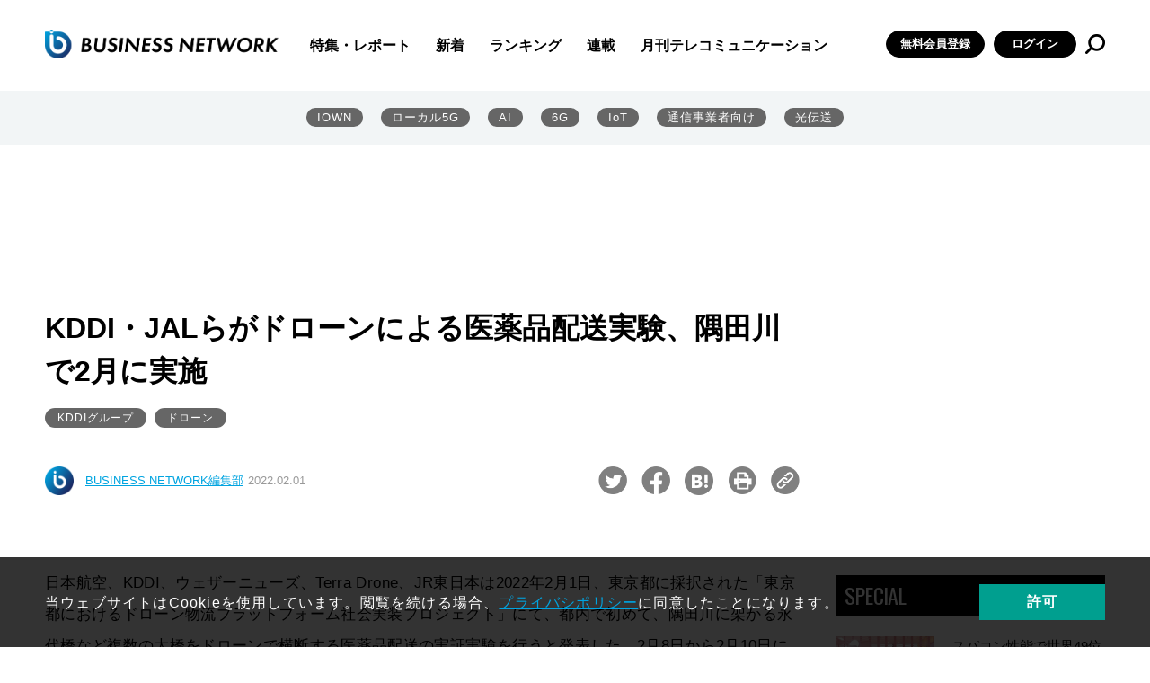

--- FILE ---
content_type: text/html; charset=UTF-8
request_url: https://businessnetwork.jp/article/8914/
body_size: 117608
content:
<!doctype html>
<html lang="ja" prefix="og: http://ogp.me/ns# fb: http://ogp.me/ns/fb# website: http://ogp.me/ns/website#">

<head>
  <meta charset="UTF-8">
  <meta http-equiv="X-UA-Compatible" content="IE=edge">
  <meta name="viewport" content="width=device-width, initial-scale=1.0">

  <!--// head -->
<link rel="shortcut icon" type="image/x-icon" href="/assets/favicon.ico">
<link rel="preconnect" href="https://fonts.googleapis.com">
<link rel="preconnect" href="https://fonts.gstatic.com" crossorigin>
<link href="https://fonts.googleapis.com/css2?family=Oswald&display=swap" rel="stylesheet">
<link rel="stylesheet" href="/assets/css/style.css">
<link rel="stylesheet" href="/assets/css/libs/swiper.min.css">
<!--//カスタム検索-->
<script async src="https://cse.google.com/cse.js?cx=73d6723791c615000"></script>
<!--カスタム検索//-->
<!-- Global site tag (gtag.js) - Google Analytics -->
<script async src="https://www.googletagmanager.com/gtag/js?id=UA-15876894-1"></script>
<script>
  window.dataLayer = window.dataLayer || [];
  function gtag(){dataLayer.push(arguments);}
  gtag('js', new Date());

  gtag('config', 'UA-15876894-1');
</script>
<script async src="https://securepubads.g.doubleclick.net/tag/js/gpt.js"></script>

<script>
  window.googletag = window.googletag || {cmd: []};
  googletag.cmd.push(function() {
    googletag.defineSlot('/5899076/big', [[860, 362], [960, 90], [980, 120], [970, 90], [750, 100], [980, 90], [750, 300], [750, 200], [728, 180], [728, 90], [970, 250], [950, 90], [930, 180]], 'div-gpt-ad-1655267880133-0').addService(googletag.pubads());
    googletag.pubads().enableSingleRequest();
    googletag.enableServices();
  });
</script>

<!-- Google Ad toprec-->
<script>
  window.googletag = window.googletag || {cmd: []};
  googletag.cmd.push(function() {
    googletag.defineSlot('/5899076/toprec', [300, 250], 'div-gpt-ad-1652437476940-0').addService(googletag.pubads());
    googletag.pubads().enableSingleRequest();
    googletag.enableServices();
  });
</script>

<!-- Google Ad underrec-->
<script>
  window.googletag = window.googletag || {cmd: []};
  googletag.cmd.push(function() {
    googletag.defineSlot('/5899076/アンダーレクタングル', [[300, 300], [300, 250]], 'div-gpt-ad-1652437569436-0').addService(googletag.pubads());
    googletag.pubads().enableSingleRequest();
    googletag.enableServices();
  });
</script>


<!-- Google Ad centerbnr-->
<script>
  window.googletag = window.googletag || {cmd: []};
  googletag.cmd.push(function() {
    googletag.defineSlot('/5899076/センターバナー', [[728, 180], [728, 90], [860, 362]], 'div-gpt-ad-1653010947537-0').addService(googletag.pubads());
    googletag.pubads().enableSingleRequest();
    googletag.enableServices();
  });
</script>

<!-- head //-->

      	<style>img:is([sizes="auto" i], [sizes^="auto," i]) { contain-intrinsic-size: 3000px 1500px }</style>
	
		<!-- All in One SEO Pro 4.9.2 - aioseo.com -->
		<title>KDDI・JALらがドローンによる医薬品配送実験、隅田川で2月に実施｜BUSINESS NETWORK</title>
	<meta name="robots" content="max-image-preview:large" />
	<meta name="google-site-verification" content="VDH_tT74BNtU7xoYgKcQD6uVphRUuW7aCpzSa-ftj5s" />
	<meta name="keywords" content="KDDI,JAL,ドローン" />
	<link rel="canonical" href="https://businessnetwork.jp/article/8914/" />
	<meta name="generator" content="All in One SEO Pro (AIOSEO) 4.9.2" />
		<meta property="og:locale" content="ja_JP" />
		<meta property="og:site_name" content="BUSINESS NETWORK" />
		<meta property="og:type" content="article" />
		<meta property="og:title" content="KDDI・JALらがドローンによる医薬品配送実験、隅田川で2月に実施｜BUSINESS NETWORK" />
		<meta property="og:url" content="https://businessnetwork.jp/article/8914/" />
		<meta property="og:image" content="https://businessnetwork.jp/wp-content/uploads/2022/05/ogp用デフォルト画像.jpeg" />
		<meta property="og:image:secure_url" content="https://businessnetwork.jp/wp-content/uploads/2022/05/ogp用デフォルト画像.jpeg" />
		<meta property="og:image:width" content="1200" />
		<meta property="og:image:height" content="630" />
		<meta property="article:published_time" content="2022-01-31T15:00:00+00:00" />
		<meta property="article:modified_time" content="2022-06-22T02:45:48+00:00" />
		<meta name="twitter:card" content="summary_large_image" />
		<meta name="twitter:site" content="@bnjp_ric" />
		<meta name="twitter:title" content="KDDI・JALらがドローンによる医薬品配送実験、隅田川で2月に実施｜BUSINESS NETWORK" />
		<meta name="twitter:image" content="https://businessnetwork.jp/wp-content/uploads/2022/05/ogp用デフォルト画像.jpeg" />
		<script type="application/ld+json" class="aioseo-schema">
			{"@context":"https:\/\/schema.org","@graph":[{"@type":"BreadcrumbList","@id":"https:\/\/businessnetwork.jp\/article\/8914\/#breadcrumblist","itemListElement":[{"@type":"ListItem","@id":"https:\/\/businessnetwork.jp#listItem","position":1,"name":"Home","item":"https:\/\/businessnetwork.jp","nextItem":{"@type":"ListItem","@id":"https:\/\/businessnetwork.jp\/article\/#listItem","name":"\u8a18\u4e8b"}},{"@type":"ListItem","@id":"https:\/\/businessnetwork.jp\/article\/#listItem","position":2,"name":"\u8a18\u4e8b","item":"https:\/\/businessnetwork.jp\/article\/","nextItem":{"@type":"ListItem","@id":"https:\/\/businessnetwork.jp\/article_category\/news\/#listItem","name":"\u30cb\u30e5\u30fc\u30b9"},"previousItem":{"@type":"ListItem","@id":"https:\/\/businessnetwork.jp#listItem","name":"Home"}},{"@type":"ListItem","@id":"https:\/\/businessnetwork.jp\/article_category\/news\/#listItem","position":3,"name":"\u30cb\u30e5\u30fc\u30b9","item":"https:\/\/businessnetwork.jp\/article_category\/news\/","nextItem":{"@type":"ListItem","@id":"https:\/\/businessnetwork.jp\/article\/8914\/#listItem","name":"KDDI\u30fbJAL\u3089\u304c\u30c9\u30ed\u30fc\u30f3\u306b\u3088\u308b\u533b\u85ac\u54c1\u914d\u9001\u5b9f\u9a13\u3001\u9685\u7530\u5ddd\u30672\u6708\u306b\u5b9f\u65bd"},"previousItem":{"@type":"ListItem","@id":"https:\/\/businessnetwork.jp\/article\/#listItem","name":"\u8a18\u4e8b"}},{"@type":"ListItem","@id":"https:\/\/businessnetwork.jp\/article\/8914\/#listItem","position":4,"name":"KDDI\u30fbJAL\u3089\u304c\u30c9\u30ed\u30fc\u30f3\u306b\u3088\u308b\u533b\u85ac\u54c1\u914d\u9001\u5b9f\u9a13\u3001\u9685\u7530\u5ddd\u30672\u6708\u306b\u5b9f\u65bd","previousItem":{"@type":"ListItem","@id":"https:\/\/businessnetwork.jp\/article_category\/news\/#listItem","name":"\u30cb\u30e5\u30fc\u30b9"}}]},{"@type":"NewsArticle","@id":"https:\/\/businessnetwork.jp\/article\/8914\/#newsarticle","name":"KDDI\u30fbJAL\u3089\u304c\u30c9\u30ed\u30fc\u30f3\u306b\u3088\u308b\u533b\u85ac\u54c1\u914d\u9001\u5b9f\u9a13\u3001\u9685\u7530\u5ddd\u30672\u6708\u306b\u5b9f\u65bd\uff5cBUSINESS NETWORK","headline":"KDDI\u30fbJAL\u3089\u304c\u30c9\u30ed\u30fc\u30f3\u306b\u3088\u308b\u533b\u85ac\u54c1\u914d\u9001\u5b9f\u9a13\u3001\u9685\u7530\u5ddd\u30672\u6708\u306b\u5b9f\u65bd","author":{"@id":"https:\/\/businessnetwork.jp\/author\/businessnetwork_admin\/#author"},"publisher":{"@id":"https:\/\/businessnetwork.jp\/#organization"},"image":{"@type":"ImageObject","url":"\/wp-content\/uploads\/Portals\/0\/Data\/2022\/02\/01\/kdjal01.jpg?12212155858851","@id":"https:\/\/businessnetwork.jp\/article\/8914\/#articleImage"},"datePublished":"2022-02-01T00:00:00+09:00","dateModified":"2022-06-22T11:45:48+09:00","inLanguage":"ja","mainEntityOfPage":{"@id":"https:\/\/businessnetwork.jp\/article\/8914\/#webpage"},"isPartOf":{"@id":"https:\/\/businessnetwork.jp\/article\/8914\/#webpage"},"articleSection":"\u30cb\u30e5\u30fc\u30b9, \u975e\u8868\u793a, KDDI\u30b0\u30eb\u30fc\u30d7, \u30c9\u30ed\u30fc\u30f3","dateline":"2\u6708 1, 2022\u306b\u516c\u958b\u3057\u307e\u3057\u305f\u3002"},{"@type":"Organization","@id":"https:\/\/businessnetwork.jp\/#organization","name":"BUSINESS NETWORK","description":"DX\u3092\u52a0\u901f\u3055\u305b\u308b\u305f\u3081\u306e\u300c\u901a\u4fe1\u30cd\u30c3\u30c8\u30ef\u30fc\u30af\u300d\u5c02\u9580\u30b5\u30a4\u30c8","url":"https:\/\/businessnetwork.jp\/","logo":{"@type":"ImageObject","url":"https:\/\/businessnetwork.jp\/wp-content\/uploads\/2022\/08\/BN_LOGO500-1.png","@id":"https:\/\/businessnetwork.jp\/article\/8914\/#organizationLogo","width":500,"height":81},"image":{"@id":"https:\/\/businessnetwork.jp\/article\/8914\/#organizationLogo"},"sameAs":["https:\/\/twitter.com\/bnjp_ric"]},{"@type":"Person","@id":"https:\/\/businessnetwork.jp\/author\/businessnetwork_admin\/#author","url":"https:\/\/businessnetwork.jp\/author\/businessnetwork_admin\/","name":"businessnetwork_admin","image":{"@type":"ImageObject","@id":"https:\/\/businessnetwork.jp\/article\/8914\/#authorImage","url":"https:\/\/secure.gravatar.com\/avatar\/afa99a18209363946c58c835dcc8ef77d4f68f63844f23cf25c4fa943fb8a680?s=96&d=mm&r=g","width":96,"height":96,"caption":"businessnetwork_admin"}},{"@type":"WebPage","@id":"https:\/\/businessnetwork.jp\/article\/8914\/#webpage","url":"https:\/\/businessnetwork.jp\/article\/8914\/","name":"KDDI\u30fbJAL\u3089\u304c\u30c9\u30ed\u30fc\u30f3\u306b\u3088\u308b\u533b\u85ac\u54c1\u914d\u9001\u5b9f\u9a13\u3001\u9685\u7530\u5ddd\u30672\u6708\u306b\u5b9f\u65bd\uff5cBUSINESS NETWORK","inLanguage":"ja","isPartOf":{"@id":"https:\/\/businessnetwork.jp\/#website"},"breadcrumb":{"@id":"https:\/\/businessnetwork.jp\/article\/8914\/#breadcrumblist"},"datePublished":"2022-02-01T00:00:00+09:00","dateModified":"2022-06-22T11:45:48+09:00"},{"@type":"WebSite","@id":"https:\/\/businessnetwork.jp\/#website","url":"https:\/\/businessnetwork.jp\/","name":"BUSINESS NETWORK | \u901a\u4fe1\u30cd\u30c3\u30c8\u30ef\u30fc\u30af\u306e\u6700\u65b0\u52d5\u5411\u304c\u308f\u304b\u308b","description":"DX\u3092\u52a0\u901f\u3055\u305b\u308b\u305f\u3081\u306e\u300c\u901a\u4fe1\u30cd\u30c3\u30c8\u30ef\u30fc\u30af\u300d\u5c02\u9580\u30b5\u30a4\u30c8","inLanguage":"ja","publisher":{"@id":"https:\/\/businessnetwork.jp\/#organization"}}]}
		</script>
		<!-- All in One SEO Pro -->

<link rel='dns-prefetch' href='//a.omappapi.com' />
<script type="text/javascript" id="wpp-js" src="https://businessnetwork.jp/wp-content/plugins/wordpress-popular-posts/assets/js/wpp.min.js?ver=7.3.6" data-sampling="1" data-sampling-rate="100" data-api-url="https://businessnetwork.jp/wp-json/wordpress-popular-posts" data-post-id="9612" data-token="f63fe590ff" data-lang="0" data-debug="0"></script>
		<style>
			.lazyload,
			.lazyloading {
				max-width: 100%;
			}
		</style>
				<!-- This site uses the Google Analytics by MonsterInsights plugin v9.11.1 - Using Analytics tracking - https://www.monsterinsights.com/ -->
							<script src="//www.googletagmanager.com/gtag/js?id=G-B7L5LNDC1L"  data-cfasync="false" data-wpfc-render="false" type="text/javascript" async></script>
			<script data-cfasync="false" data-wpfc-render="false" type="text/javascript">
				var mi_version = '9.11.1';
				var mi_track_user = true;
				var mi_no_track_reason = '';
								var MonsterInsightsDefaultLocations = {"page_location":"https:\/\/businessnetwork.jp\/article\/8914\/"};
								if ( typeof MonsterInsightsPrivacyGuardFilter === 'function' ) {
					var MonsterInsightsLocations = (typeof MonsterInsightsExcludeQuery === 'object') ? MonsterInsightsPrivacyGuardFilter( MonsterInsightsExcludeQuery ) : MonsterInsightsPrivacyGuardFilter( MonsterInsightsDefaultLocations );
				} else {
					var MonsterInsightsLocations = (typeof MonsterInsightsExcludeQuery === 'object') ? MonsterInsightsExcludeQuery : MonsterInsightsDefaultLocations;
				}

								var disableStrs = [
										'ga-disable-G-B7L5LNDC1L',
									];

				/* Function to detect opted out users */
				function __gtagTrackerIsOptedOut() {
					for (var index = 0; index < disableStrs.length; index++) {
						if (document.cookie.indexOf(disableStrs[index] + '=true') > -1) {
							return true;
						}
					}

					return false;
				}

				/* Disable tracking if the opt-out cookie exists. */
				if (__gtagTrackerIsOptedOut()) {
					for (var index = 0; index < disableStrs.length; index++) {
						window[disableStrs[index]] = true;
					}
				}

				/* Opt-out function */
				function __gtagTrackerOptout() {
					for (var index = 0; index < disableStrs.length; index++) {
						document.cookie = disableStrs[index] + '=true; expires=Thu, 31 Dec 2099 23:59:59 UTC; path=/';
						window[disableStrs[index]] = true;
					}
				}

				if ('undefined' === typeof gaOptout) {
					function gaOptout() {
						__gtagTrackerOptout();
					}
				}
								window.dataLayer = window.dataLayer || [];

				window.MonsterInsightsDualTracker = {
					helpers: {},
					trackers: {},
				};
				if (mi_track_user) {
					function __gtagDataLayer() {
						dataLayer.push(arguments);
					}

					function __gtagTracker(type, name, parameters) {
						if (!parameters) {
							parameters = {};
						}

						if (parameters.send_to) {
							__gtagDataLayer.apply(null, arguments);
							return;
						}

						if (type === 'event') {
														parameters.send_to = monsterinsights_frontend.v4_id;
							var hookName = name;
							if (typeof parameters['event_category'] !== 'undefined') {
								hookName = parameters['event_category'] + ':' + name;
							}

							if (typeof MonsterInsightsDualTracker.trackers[hookName] !== 'undefined') {
								MonsterInsightsDualTracker.trackers[hookName](parameters);
							} else {
								__gtagDataLayer('event', name, parameters);
							}
							
						} else {
							__gtagDataLayer.apply(null, arguments);
						}
					}

					__gtagTracker('js', new Date());
					__gtagTracker('set', {
						'developer_id.dZGIzZG': true,
											});
					if ( MonsterInsightsLocations.page_location ) {
						__gtagTracker('set', MonsterInsightsLocations);
					}
										__gtagTracker('config', 'G-B7L5LNDC1L', {"forceSSL":"true","link_attribution":"true"} );
										window.gtag = __gtagTracker;										(function () {
						/* https://developers.google.com/analytics/devguides/collection/analyticsjs/ */
						/* ga and __gaTracker compatibility shim. */
						var noopfn = function () {
							return null;
						};
						var newtracker = function () {
							return new Tracker();
						};
						var Tracker = function () {
							return null;
						};
						var p = Tracker.prototype;
						p.get = noopfn;
						p.set = noopfn;
						p.send = function () {
							var args = Array.prototype.slice.call(arguments);
							args.unshift('send');
							__gaTracker.apply(null, args);
						};
						var __gaTracker = function () {
							var len = arguments.length;
							if (len === 0) {
								return;
							}
							var f = arguments[len - 1];
							if (typeof f !== 'object' || f === null || typeof f.hitCallback !== 'function') {
								if ('send' === arguments[0]) {
									var hitConverted, hitObject = false, action;
									if ('event' === arguments[1]) {
										if ('undefined' !== typeof arguments[3]) {
											hitObject = {
												'eventAction': arguments[3],
												'eventCategory': arguments[2],
												'eventLabel': arguments[4],
												'value': arguments[5] ? arguments[5] : 1,
											}
										}
									}
									if ('pageview' === arguments[1]) {
										if ('undefined' !== typeof arguments[2]) {
											hitObject = {
												'eventAction': 'page_view',
												'page_path': arguments[2],
											}
										}
									}
									if (typeof arguments[2] === 'object') {
										hitObject = arguments[2];
									}
									if (typeof arguments[5] === 'object') {
										Object.assign(hitObject, arguments[5]);
									}
									if ('undefined' !== typeof arguments[1].hitType) {
										hitObject = arguments[1];
										if ('pageview' === hitObject.hitType) {
											hitObject.eventAction = 'page_view';
										}
									}
									if (hitObject) {
										action = 'timing' === arguments[1].hitType ? 'timing_complete' : hitObject.eventAction;
										hitConverted = mapArgs(hitObject);
										__gtagTracker('event', action, hitConverted);
									}
								}
								return;
							}

							function mapArgs(args) {
								var arg, hit = {};
								var gaMap = {
									'eventCategory': 'event_category',
									'eventAction': 'event_action',
									'eventLabel': 'event_label',
									'eventValue': 'event_value',
									'nonInteraction': 'non_interaction',
									'timingCategory': 'event_category',
									'timingVar': 'name',
									'timingValue': 'value',
									'timingLabel': 'event_label',
									'page': 'page_path',
									'location': 'page_location',
									'title': 'page_title',
									'referrer' : 'page_referrer',
								};
								for (arg in args) {
																		if (!(!args.hasOwnProperty(arg) || !gaMap.hasOwnProperty(arg))) {
										hit[gaMap[arg]] = args[arg];
									} else {
										hit[arg] = args[arg];
									}
								}
								return hit;
							}

							try {
								f.hitCallback();
							} catch (ex) {
							}
						};
						__gaTracker.create = newtracker;
						__gaTracker.getByName = newtracker;
						__gaTracker.getAll = function () {
							return [];
						};
						__gaTracker.remove = noopfn;
						__gaTracker.loaded = true;
						window['__gaTracker'] = __gaTracker;
					})();
									} else {
										console.log("");
					(function () {
						function __gtagTracker() {
							return null;
						}

						window['__gtagTracker'] = __gtagTracker;
						window['gtag'] = __gtagTracker;
					})();
									}
			</script>
							<!-- / Google Analytics by MonsterInsights -->
		<script type="text/javascript">
/* <![CDATA[ */
window._wpemojiSettings = {"baseUrl":"https:\/\/s.w.org\/images\/core\/emoji\/16.0.1\/72x72\/","ext":".png","svgUrl":"https:\/\/s.w.org\/images\/core\/emoji\/16.0.1\/svg\/","svgExt":".svg","source":{"concatemoji":"https:\/\/businessnetwork.jp\/wp-includes\/js\/wp-emoji-release.min.js?ver=6.8.3"}};
/*! This file is auto-generated */
!function(s,n){var o,i,e;function c(e){try{var t={supportTests:e,timestamp:(new Date).valueOf()};sessionStorage.setItem(o,JSON.stringify(t))}catch(e){}}function p(e,t,n){e.clearRect(0,0,e.canvas.width,e.canvas.height),e.fillText(t,0,0);var t=new Uint32Array(e.getImageData(0,0,e.canvas.width,e.canvas.height).data),a=(e.clearRect(0,0,e.canvas.width,e.canvas.height),e.fillText(n,0,0),new Uint32Array(e.getImageData(0,0,e.canvas.width,e.canvas.height).data));return t.every(function(e,t){return e===a[t]})}function u(e,t){e.clearRect(0,0,e.canvas.width,e.canvas.height),e.fillText(t,0,0);for(var n=e.getImageData(16,16,1,1),a=0;a<n.data.length;a++)if(0!==n.data[a])return!1;return!0}function f(e,t,n,a){switch(t){case"flag":return n(e,"\ud83c\udff3\ufe0f\u200d\u26a7\ufe0f","\ud83c\udff3\ufe0f\u200b\u26a7\ufe0f")?!1:!n(e,"\ud83c\udde8\ud83c\uddf6","\ud83c\udde8\u200b\ud83c\uddf6")&&!n(e,"\ud83c\udff4\udb40\udc67\udb40\udc62\udb40\udc65\udb40\udc6e\udb40\udc67\udb40\udc7f","\ud83c\udff4\u200b\udb40\udc67\u200b\udb40\udc62\u200b\udb40\udc65\u200b\udb40\udc6e\u200b\udb40\udc67\u200b\udb40\udc7f");case"emoji":return!a(e,"\ud83e\udedf")}return!1}function g(e,t,n,a){var r="undefined"!=typeof WorkerGlobalScope&&self instanceof WorkerGlobalScope?new OffscreenCanvas(300,150):s.createElement("canvas"),o=r.getContext("2d",{willReadFrequently:!0}),i=(o.textBaseline="top",o.font="600 32px Arial",{});return e.forEach(function(e){i[e]=t(o,e,n,a)}),i}function t(e){var t=s.createElement("script");t.src=e,t.defer=!0,s.head.appendChild(t)}"undefined"!=typeof Promise&&(o="wpEmojiSettingsSupports",i=["flag","emoji"],n.supports={everything:!0,everythingExceptFlag:!0},e=new Promise(function(e){s.addEventListener("DOMContentLoaded",e,{once:!0})}),new Promise(function(t){var n=function(){try{var e=JSON.parse(sessionStorage.getItem(o));if("object"==typeof e&&"number"==typeof e.timestamp&&(new Date).valueOf()<e.timestamp+604800&&"object"==typeof e.supportTests)return e.supportTests}catch(e){}return null}();if(!n){if("undefined"!=typeof Worker&&"undefined"!=typeof OffscreenCanvas&&"undefined"!=typeof URL&&URL.createObjectURL&&"undefined"!=typeof Blob)try{var e="postMessage("+g.toString()+"("+[JSON.stringify(i),f.toString(),p.toString(),u.toString()].join(",")+"));",a=new Blob([e],{type:"text/javascript"}),r=new Worker(URL.createObjectURL(a),{name:"wpTestEmojiSupports"});return void(r.onmessage=function(e){c(n=e.data),r.terminate(),t(n)})}catch(e){}c(n=g(i,f,p,u))}t(n)}).then(function(e){for(var t in e)n.supports[t]=e[t],n.supports.everything=n.supports.everything&&n.supports[t],"flag"!==t&&(n.supports.everythingExceptFlag=n.supports.everythingExceptFlag&&n.supports[t]);n.supports.everythingExceptFlag=n.supports.everythingExceptFlag&&!n.supports.flag,n.DOMReady=!1,n.readyCallback=function(){n.DOMReady=!0}}).then(function(){return e}).then(function(){var e;n.supports.everything||(n.readyCallback(),(e=n.source||{}).concatemoji?t(e.concatemoji):e.wpemoji&&e.twemoji&&(t(e.twemoji),t(e.wpemoji)))}))}((window,document),window._wpemojiSettings);
/* ]]> */
</script>
<style id='wp-emoji-styles-inline-css' type='text/css'>

	img.wp-smiley, img.emoji {
		display: inline !important;
		border: none !important;
		box-shadow: none !important;
		height: 1em !important;
		width: 1em !important;
		margin: 0 0.07em !important;
		vertical-align: -0.1em !important;
		background: none !important;
		padding: 0 !important;
	}
</style>
<link rel='stylesheet' id='wp-block-library-css' href='https://businessnetwork.jp/wp-includes/css/dist/block-library/style.min.css?ver=6.8.3' type='text/css' media='all' />
<style id='classic-theme-styles-inline-css' type='text/css'>
/*! This file is auto-generated */
.wp-block-button__link{color:#fff;background-color:#32373c;border-radius:9999px;box-shadow:none;text-decoration:none;padding:calc(.667em + 2px) calc(1.333em + 2px);font-size:1.125em}.wp-block-file__button{background:#32373c;color:#fff;text-decoration:none}
</style>
<link rel='stylesheet' id='aioseo/css/src/vue/standalone/blocks/table-of-contents/global.scss-css' href='https://businessnetwork.jp/wp-content/plugins/all-in-one-seo-pack-pro/dist/Pro/assets/css/table-of-contents/global.e90f6d47.css?ver=4.9.2' type='text/css' media='all' />
<link rel='stylesheet' id='aioseo/css/src/vue/standalone/blocks/pro/recipe/global.scss-css' href='https://businessnetwork.jp/wp-content/plugins/all-in-one-seo-pack-pro/dist/Pro/assets/css/recipe/global.67a3275f.css?ver=4.9.2' type='text/css' media='all' />
<link rel='stylesheet' id='aioseo/css/src/vue/standalone/blocks/pro/product/global.scss-css' href='https://businessnetwork.jp/wp-content/plugins/all-in-one-seo-pack-pro/dist/Pro/assets/css/product/global.61066cfb.css?ver=4.9.2' type='text/css' media='all' />
<style id='global-styles-inline-css' type='text/css'>
:root{--wp--preset--aspect-ratio--square: 1;--wp--preset--aspect-ratio--4-3: 4/3;--wp--preset--aspect-ratio--3-4: 3/4;--wp--preset--aspect-ratio--3-2: 3/2;--wp--preset--aspect-ratio--2-3: 2/3;--wp--preset--aspect-ratio--16-9: 16/9;--wp--preset--aspect-ratio--9-16: 9/16;--wp--preset--color--black: #000000;--wp--preset--color--cyan-bluish-gray: #abb8c3;--wp--preset--color--white: #ffffff;--wp--preset--color--pale-pink: #f78da7;--wp--preset--color--vivid-red: #cf2e2e;--wp--preset--color--luminous-vivid-orange: #ff6900;--wp--preset--color--luminous-vivid-amber: #fcb900;--wp--preset--color--light-green-cyan: #7bdcb5;--wp--preset--color--vivid-green-cyan: #00d084;--wp--preset--color--pale-cyan-blue: #8ed1fc;--wp--preset--color--vivid-cyan-blue: #0693e3;--wp--preset--color--vivid-purple: #9b51e0;--wp--preset--gradient--vivid-cyan-blue-to-vivid-purple: linear-gradient(135deg,rgba(6,147,227,1) 0%,rgb(155,81,224) 100%);--wp--preset--gradient--light-green-cyan-to-vivid-green-cyan: linear-gradient(135deg,rgb(122,220,180) 0%,rgb(0,208,130) 100%);--wp--preset--gradient--luminous-vivid-amber-to-luminous-vivid-orange: linear-gradient(135deg,rgba(252,185,0,1) 0%,rgba(255,105,0,1) 100%);--wp--preset--gradient--luminous-vivid-orange-to-vivid-red: linear-gradient(135deg,rgba(255,105,0,1) 0%,rgb(207,46,46) 100%);--wp--preset--gradient--very-light-gray-to-cyan-bluish-gray: linear-gradient(135deg,rgb(238,238,238) 0%,rgb(169,184,195) 100%);--wp--preset--gradient--cool-to-warm-spectrum: linear-gradient(135deg,rgb(74,234,220) 0%,rgb(151,120,209) 20%,rgb(207,42,186) 40%,rgb(238,44,130) 60%,rgb(251,105,98) 80%,rgb(254,248,76) 100%);--wp--preset--gradient--blush-light-purple: linear-gradient(135deg,rgb(255,206,236) 0%,rgb(152,150,240) 100%);--wp--preset--gradient--blush-bordeaux: linear-gradient(135deg,rgb(254,205,165) 0%,rgb(254,45,45) 50%,rgb(107,0,62) 100%);--wp--preset--gradient--luminous-dusk: linear-gradient(135deg,rgb(255,203,112) 0%,rgb(199,81,192) 50%,rgb(65,88,208) 100%);--wp--preset--gradient--pale-ocean: linear-gradient(135deg,rgb(255,245,203) 0%,rgb(182,227,212) 50%,rgb(51,167,181) 100%);--wp--preset--gradient--electric-grass: linear-gradient(135deg,rgb(202,248,128) 0%,rgb(113,206,126) 100%);--wp--preset--gradient--midnight: linear-gradient(135deg,rgb(2,3,129) 0%,rgb(40,116,252) 100%);--wp--preset--font-size--small: 13px;--wp--preset--font-size--medium: 20px;--wp--preset--font-size--large: 36px;--wp--preset--font-size--x-large: 42px;--wp--preset--spacing--20: 0.44rem;--wp--preset--spacing--30: 0.67rem;--wp--preset--spacing--40: 1rem;--wp--preset--spacing--50: 1.5rem;--wp--preset--spacing--60: 2.25rem;--wp--preset--spacing--70: 3.38rem;--wp--preset--spacing--80: 5.06rem;--wp--preset--shadow--natural: 6px 6px 9px rgba(0, 0, 0, 0.2);--wp--preset--shadow--deep: 12px 12px 50px rgba(0, 0, 0, 0.4);--wp--preset--shadow--sharp: 6px 6px 0px rgba(0, 0, 0, 0.2);--wp--preset--shadow--outlined: 6px 6px 0px -3px rgba(255, 255, 255, 1), 6px 6px rgba(0, 0, 0, 1);--wp--preset--shadow--crisp: 6px 6px 0px rgba(0, 0, 0, 1);}:where(.is-layout-flex){gap: 0.5em;}:where(.is-layout-grid){gap: 0.5em;}body .is-layout-flex{display: flex;}.is-layout-flex{flex-wrap: wrap;align-items: center;}.is-layout-flex > :is(*, div){margin: 0;}body .is-layout-grid{display: grid;}.is-layout-grid > :is(*, div){margin: 0;}:where(.wp-block-columns.is-layout-flex){gap: 2em;}:where(.wp-block-columns.is-layout-grid){gap: 2em;}:where(.wp-block-post-template.is-layout-flex){gap: 1.25em;}:where(.wp-block-post-template.is-layout-grid){gap: 1.25em;}.has-black-color{color: var(--wp--preset--color--black) !important;}.has-cyan-bluish-gray-color{color: var(--wp--preset--color--cyan-bluish-gray) !important;}.has-white-color{color: var(--wp--preset--color--white) !important;}.has-pale-pink-color{color: var(--wp--preset--color--pale-pink) !important;}.has-vivid-red-color{color: var(--wp--preset--color--vivid-red) !important;}.has-luminous-vivid-orange-color{color: var(--wp--preset--color--luminous-vivid-orange) !important;}.has-luminous-vivid-amber-color{color: var(--wp--preset--color--luminous-vivid-amber) !important;}.has-light-green-cyan-color{color: var(--wp--preset--color--light-green-cyan) !important;}.has-vivid-green-cyan-color{color: var(--wp--preset--color--vivid-green-cyan) !important;}.has-pale-cyan-blue-color{color: var(--wp--preset--color--pale-cyan-blue) !important;}.has-vivid-cyan-blue-color{color: var(--wp--preset--color--vivid-cyan-blue) !important;}.has-vivid-purple-color{color: var(--wp--preset--color--vivid-purple) !important;}.has-black-background-color{background-color: var(--wp--preset--color--black) !important;}.has-cyan-bluish-gray-background-color{background-color: var(--wp--preset--color--cyan-bluish-gray) !important;}.has-white-background-color{background-color: var(--wp--preset--color--white) !important;}.has-pale-pink-background-color{background-color: var(--wp--preset--color--pale-pink) !important;}.has-vivid-red-background-color{background-color: var(--wp--preset--color--vivid-red) !important;}.has-luminous-vivid-orange-background-color{background-color: var(--wp--preset--color--luminous-vivid-orange) !important;}.has-luminous-vivid-amber-background-color{background-color: var(--wp--preset--color--luminous-vivid-amber) !important;}.has-light-green-cyan-background-color{background-color: var(--wp--preset--color--light-green-cyan) !important;}.has-vivid-green-cyan-background-color{background-color: var(--wp--preset--color--vivid-green-cyan) !important;}.has-pale-cyan-blue-background-color{background-color: var(--wp--preset--color--pale-cyan-blue) !important;}.has-vivid-cyan-blue-background-color{background-color: var(--wp--preset--color--vivid-cyan-blue) !important;}.has-vivid-purple-background-color{background-color: var(--wp--preset--color--vivid-purple) !important;}.has-black-border-color{border-color: var(--wp--preset--color--black) !important;}.has-cyan-bluish-gray-border-color{border-color: var(--wp--preset--color--cyan-bluish-gray) !important;}.has-white-border-color{border-color: var(--wp--preset--color--white) !important;}.has-pale-pink-border-color{border-color: var(--wp--preset--color--pale-pink) !important;}.has-vivid-red-border-color{border-color: var(--wp--preset--color--vivid-red) !important;}.has-luminous-vivid-orange-border-color{border-color: var(--wp--preset--color--luminous-vivid-orange) !important;}.has-luminous-vivid-amber-border-color{border-color: var(--wp--preset--color--luminous-vivid-amber) !important;}.has-light-green-cyan-border-color{border-color: var(--wp--preset--color--light-green-cyan) !important;}.has-vivid-green-cyan-border-color{border-color: var(--wp--preset--color--vivid-green-cyan) !important;}.has-pale-cyan-blue-border-color{border-color: var(--wp--preset--color--pale-cyan-blue) !important;}.has-vivid-cyan-blue-border-color{border-color: var(--wp--preset--color--vivid-cyan-blue) !important;}.has-vivid-purple-border-color{border-color: var(--wp--preset--color--vivid-purple) !important;}.has-vivid-cyan-blue-to-vivid-purple-gradient-background{background: var(--wp--preset--gradient--vivid-cyan-blue-to-vivid-purple) !important;}.has-light-green-cyan-to-vivid-green-cyan-gradient-background{background: var(--wp--preset--gradient--light-green-cyan-to-vivid-green-cyan) !important;}.has-luminous-vivid-amber-to-luminous-vivid-orange-gradient-background{background: var(--wp--preset--gradient--luminous-vivid-amber-to-luminous-vivid-orange) !important;}.has-luminous-vivid-orange-to-vivid-red-gradient-background{background: var(--wp--preset--gradient--luminous-vivid-orange-to-vivid-red) !important;}.has-very-light-gray-to-cyan-bluish-gray-gradient-background{background: var(--wp--preset--gradient--very-light-gray-to-cyan-bluish-gray) !important;}.has-cool-to-warm-spectrum-gradient-background{background: var(--wp--preset--gradient--cool-to-warm-spectrum) !important;}.has-blush-light-purple-gradient-background{background: var(--wp--preset--gradient--blush-light-purple) !important;}.has-blush-bordeaux-gradient-background{background: var(--wp--preset--gradient--blush-bordeaux) !important;}.has-luminous-dusk-gradient-background{background: var(--wp--preset--gradient--luminous-dusk) !important;}.has-pale-ocean-gradient-background{background: var(--wp--preset--gradient--pale-ocean) !important;}.has-electric-grass-gradient-background{background: var(--wp--preset--gradient--electric-grass) !important;}.has-midnight-gradient-background{background: var(--wp--preset--gradient--midnight) !important;}.has-small-font-size{font-size: var(--wp--preset--font-size--small) !important;}.has-medium-font-size{font-size: var(--wp--preset--font-size--medium) !important;}.has-large-font-size{font-size: var(--wp--preset--font-size--large) !important;}.has-x-large-font-size{font-size: var(--wp--preset--font-size--x-large) !important;}
:where(.wp-block-post-template.is-layout-flex){gap: 1.25em;}:where(.wp-block-post-template.is-layout-grid){gap: 1.25em;}
:where(.wp-block-columns.is-layout-flex){gap: 2em;}:where(.wp-block-columns.is-layout-grid){gap: 2em;}
:root :where(.wp-block-pullquote){font-size: 1.5em;line-height: 1.6;}
</style>
<link rel='stylesheet' id='wordpress-popular-posts-css-css' href='https://businessnetwork.jp/wp-content/plugins/wordpress-popular-posts/assets/css/wpp.css?ver=7.3.6' type='text/css' media='all' />
<link rel='stylesheet' id='wp-members-css' href='https://businessnetwork.jp/wp-content/plugins/wp-members/assets/css/forms/generic-no-float.min.css?ver=3.4.9.7' type='text/css' media='all' />
<script type="text/javascript" src="https://businessnetwork.jp/wp-content/plugins/google-analytics-for-wordpress/assets/js/frontend-gtag.min.js?ver=9.11.1" id="monsterinsights-frontend-script-js" async="async" data-wp-strategy="async"></script>
<script data-cfasync="false" data-wpfc-render="false" type="text/javascript" id='monsterinsights-frontend-script-js-extra'>/* <![CDATA[ */
var monsterinsights_frontend = {"js_events_tracking":"true","download_extensions":"doc,pdf,ppt,zip,xls,docx,pptx,xlsx","inbound_paths":"[]","home_url":"https:\/\/businessnetwork.jp","hash_tracking":"false","v4_id":"G-B7L5LNDC1L"};/* ]]> */
</script>
<link rel="https://api.w.org/" href="https://businessnetwork.jp/wp-json/" /><link rel="EditURI" type="application/rsd+xml" title="RSD" href="https://businessnetwork.jp/xmlrpc.php?rsd" />
<meta name="generator" content="WordPress 6.8.3" />
<link rel='shortlink' href='https://businessnetwork.jp/?p=9612' />
<link rel="alternate" title="oEmbed (JSON)" type="application/json+oembed" href="https://businessnetwork.jp/wp-json/oembed/1.0/embed?url=https%3A%2F%2Fbusinessnetwork.jp%2Farticle%2F8914%2F" />
<link rel="alternate" title="oEmbed (XML)" type="text/xml+oembed" href="https://businessnetwork.jp/wp-json/oembed/1.0/embed?url=https%3A%2F%2Fbusinessnetwork.jp%2Farticle%2F8914%2F&#038;format=xml" />
<script async src="https://securepubads.g.doubleclick.net/tag/js/gpt.js" crossorigin="anonymous"></script>
<script>
  window.googletag = window.googletag || {cmd: []};
  googletag.cmd.push(function() {
    googletag.defineSlot('/5899076/mid_rec', [[300, 600], [300, 50], [300, 250], [300, 125], [300, 300], [300, 75], [300, 150], [300, 100], [300, 1050]], 'div-gpt-ad-1767856822577-0').addService(googletag.pubads());
    googletag.pubads().enableSingleRequest();
    googletag.enableServices();
  });
</script>            <style id="wpp-loading-animation-styles">@-webkit-keyframes bgslide{from{background-position-x:0}to{background-position-x:-200%}}@keyframes bgslide{from{background-position-x:0}to{background-position-x:-200%}}.wpp-widget-block-placeholder,.wpp-shortcode-placeholder{margin:0 auto;width:60px;height:3px;background:#dd3737;background:linear-gradient(90deg,#dd3737 0%,#571313 10%,#dd3737 100%);background-size:200% auto;border-radius:3px;-webkit-animation:bgslide 1s infinite linear;animation:bgslide 1s infinite linear}</style>
            		<script>
			document.documentElement.className = document.documentElement.className.replace('no-js', 'js');
		</script>
				<style>
			.no-js img.lazyload {
				display: none;
			}

			figure.wp-block-image img.lazyloading {
				min-width: 150px;
			}

			.lazyload,
			.lazyloading {
				--smush-placeholder-width: 100px;
				--smush-placeholder-aspect-ratio: 1/1;
				width: var(--smush-image-width, var(--smush-placeholder-width)) !important;
				aspect-ratio: var(--smush-image-aspect-ratio, var(--smush-placeholder-aspect-ratio)) !important;
			}

						.lazyload, .lazyloading {
				opacity: 0;
			}

			.lazyloaded {
				opacity: 1;
				transition: opacity 400ms;
				transition-delay: 0ms;
			}

					</style>
				<style type="text/css" id="wp-custom-css">
			/* 固定ページ等用 */
.grey-box02 {
    background-color: #f5f5f5;
    padding: 15px;
    text-align: center;
    font-size: 14px;
    font-weight: bold;
}

.bold-size18px {
    font-weight: bold;
    font-size: 18px;
}

.grey-box02 a {
    color: blue;
    text-decoration: underline;
}

.jump-buttons {
    max-width: 860px;
    margin: 20px auto;
    display: flex;
    flex-wrap: wrap;
    gap: 10px;
    justify-content: center;
    padding: 10px 0;
}

.jump-btn {
    flex: 1 1 160px;
    text-align: center;
    text-decoration: none;
    padding: 12px 16px;
    background-color: #0073e6;
    color: #fff;
    border-radius: 6px;
    font-weight: bold;
    transition: background-color 0.3s ease;
}

.jump-btn:hover {
    background-color: #005bb5;
}

@media screen and (max-width: 600px) {
    .jump-btn {
        flex: 1 1 45%;
    }
}

/* ====== 読みやすさ向上・本文限定の上書き ====== */
/* 記事本文ページだけ、本文コンテンツを横幅800px・中央寄せ */
body.single-post .pageSection--flex .pageSection__contentBox,
body.single-post .modArticleContent {
    max-width: 800px;
    margin-left: auto;
    margin-right: auto;
}

/* 2) 段落のタイポグラフィ（標準段落） */
.modArticleContent p {
    font-size: 1.7rem;
    line-height: 2.1;
    letter-spacing: .02em;
    margin: 1.5em 0;
}

/* 3) リード文（冒頭）を階層化：太字のまま、サイズで差をつける */
.modArticleIntroductionText {
    font-size: 1.8rem;
    line-height: 1.95;
    margin: 1.2em 0 1.2em;
}

/* 4) 見出しまわり：前後余白と行長制御 */
.modArticleContent > h2 {
    font-size: 2.2rem;
    line-height: 1.4;
    margin: 2.0em 0 .8em;
}

.modArticleContent h3 {
    font-size: 1.9rem;
    line-height: 1.5;
    margin: 1.6em 0 .6em;
}

.modArticleContent h6,
.modArticleContent .wp-caption-text {
    font-size: 1.4rem;
    color: #666;
    margin: .6em 0 1.2em;
    line-height: 1.6;
}

/* 5) 本文内リンク：下線・色・フォーカスでアクセシビリティ強化 */
.modArticleContent a {
    color: #0a67a3;
    text-decoration: underline;
}

.modArticleContent a:hover {
    text-decoration: none;
}

.modArticleContent a:focus-visible {
    outline: 2px solid #0a67a3;
    outline-offset: 2px;
    border-radius: 2px;
}

/* 6) 箇条書きの復活（本文範囲のみ） */
.modArticleContent ul,
.modArticleContent ol {
    margin: 1em 0 1.2em;
    padding-left: 1.4em;
    line-height: 1.9;
}

.modArticleContent ul {
    list-style: disc;
}

.modArticleContent ol {
    list-style: decimal;
}

.modArticleContent li + li {
    margin-top: .4em;
}

/* 7) 画像とキャプション：段落の流れに馴染ませる */
.modArticleContent p img {
    display: block;
    margin: 1.2em auto;
    height: auto;
    max-width: 100%;
}

/* 8) テーブル：横スクロールと読みやすいセル内余白 */
.modArticleContent table {
    display: block;
    overflow-x: auto;
    border-collapse: separate;
    border-spacing: 0;
    margin: 1.2em 0;
}

.modArticleContent table td,
.modArticleContent table th {
    padding: .7em .8em;
    line-height: 1.6;
    vertical-align: top;
    border-bottom: 1px solid #eee;
}

.modArticleContent table tr:nth-child(even) td {
    background: #fafafa;
}

/* 9) 引用（将来の利用も見越して） */
.modArticleContent blockquote {
    margin: 1.4em 0;
    padding: .9em 1em;
    border-left: 4px solid #0a67a3;
    background: #f7fafc;
    line-height: 1.8;
}

/* 10) スマホ最適化（字面を少し戻す・余白をコンパクトに） */
@media screen and (max-width: 768px) {
    .modArticleContent {
        max-width: 100%;
    }
    .modArticleContent p {
        font-size: 1.6rem;
        line-height: 1.9;
        margin: .95em 0;
    }
    .modArticleIntroductionText {
        font-size: 1.7rem;
        line-height: 1.95;
    }
    .modArticleContent > h2 {
        font-size: 2.0rem;
        margin: 1.6em 0 .7em;
    }
    .modArticleContent h3 {
        font-size: 1.8rem;
        margin: 1.4em 0 .6em;
    }
}

/* 11) 行分割と禁則の改善（対応ブラウザで） */
.modArticleContent {
    line-break: strict;
    hanging-punctuation: allow-end;
    text-underline-position: under;
}

/* 1) テキスト／インライン要素を左右中央（親に付ける） */
.center-text {
    text-align: center;
}

/* 2) ブロック要素（div・カード等）を左右中央 */
.center-block {
    margin-left: auto;
    margin-right: auto;
}

/* 3) 画像を左右中央（imgに直接付ける） */
.center-img {
    display: block;
    margin-left: auto;
    margin-right: auto;
    max-width: 100%;
    height: auto;
}

/* 4) 親の中で子要素を完全中央（Flex版） */
.center-flex {
    display: flex;
    justify-content: center;
    align-items: center;
}

/* 5) 画面中央（縦横センター）に配置したいセクション等 */
.center-screen {
    min-height: 100vh;
    display: flex;
    justify-content: center;
    align-items: center;
}

/* 6) Gridで子を中央（親に付ける） */
.center-grid {
    display: grid;
    place-items: center;
}

/* 7) 単一要素を親Flex/Grid内で中央寄せ（子に付ける） */
.center-self {
    margin: auto;
}

/* 8) 絶対配置での中央（子に付ける） */
.center-abs {
    position: absolute;
    top: 50%;
    left: 50%;
    transform: translate(-50%, -50%);
}

/* 9) 行内での簡易的な縦中央 */
.vcenter-line {
    height: 48px;
    line-height: 48px;
}

/* 10) 文章ブロックを読みやすく左右中央＋最大幅制限 */
.center-container {
    margin-left: auto;
    margin-right: auto;
    max-width: 72ch;
    padding-inline: 16px;
}

/* 特定のフィールドを中央ぞろえに */
.wpforms-field.center-field {
    text-align: center;
}

/* 特定フォームのSubmitボタン中央寄せ */
#wpforms-form-30190 .wpforms-submit-container {
    text-align: center; /* コンテナ中央寄せ */
}

#wpforms-form-30190 .wpforms-submit {
    margin: 0 auto;     /* ボタンを中央へ */
    float: none;        /* float解除 */
    display: inline-block;
}

}

		</style>
		  </head>

<body>
<header id="header" class="header">
  <div class="header__inner">
    <div class="header__linkArea">
      <a href="/">
        <h1 class="header__linkArea__title">ビジネスネットワーク.jp</h1>
      </a>
      <ul class="header__linkArea__list">
        <li class="item"><a href="/article/?article_category=report">特集・レポート</a></li>
        <li class="item"><a href="/article">新着</a></li>
        <li class="item"><a href="/ranking/">ランキング</a></li>
        <li class="item"><a href="/series/">連載</a></li>
        <li class="item"><a href="https://www.telecomi.biz/" target="_blank">月刊テレコミュニケーション</a></li>
      </ul>
    </div>
    <div class="header__btnArea">
              <div class="header__btnArea__list">
          <a href="/regist/" class="registration">無料会員登録</a>
          <a href="/member/login/" class="login">ログイン</a>
        </div>
            <button class="header__btnArea__btn jsSearchAreaBtn"><img data-src="/assets/img/common/icon_search.png" alt="検索" width="23" height="23" src="[data-uri]" class="lazyload" style="--smush-placeholder-width: 23px; --smush-placeholder-aspect-ratio: 23/23;"></button>
    </div>
    <div class="header__spMenu">
      <div class="gcse-search"></div>
      <ul class="header__spMenu__siteList">
        <li class="item">
          <a href="/article/?article_category=report">特集・レポート</a>
        </li>
        <li class="item">
          <a href="/article">新着</a>
        </li>
        <li class="item">
          <a href="/ranking/">ランキング</a>
        </li>
        <li class="item">
          <a href="/series/">連載</a>
        </li>
        <li class="item">
          <a href="https://www.telecomi.biz/" target="_blank">月刊テレコミュニケーション</a>
        </li>
      </ul>
              <div class="header__spMenu__btnArea">
          <a href="/regist/" class="registration">無料会員登録</a>
          <a href="/member/login/" class="login">ログイン</a>
        </div>
            <ul class="header__spMenu__linkList">
        <li class="item"><a href="/about/">このサイトについて</a></li>
        <li class="item"><a href="/corporate/">会社案内</a></li>
        <li class="item"><a href="/advertising/">広告掲載について</a></li>
        <li class="item"><a href="/contact/">お問い合わせ</a></li>
        <li class="item"><a href="/copyright/">リンクについて</a></li>
        <li class="item"><a href="/rules/">会員規約</a></li>
        <li class="item"><a href="/privacy/">個人情報保護方針</a></li>
      </ul>
    </div>
    <div class="hamburger" id="js-hamburger">
      <span class="hamburger__line hamburger__line--1"></span>
      <span class="hamburger__line hamburger__line--2"></span>
      <span class="hamburger__line hamburger__line--3"></span>
    </div>
    <div class="black-bg" id="js-black-bg"></div>
  </div>
  <div class="header__searchBox">
    <div class="header__searchBox__inner">
      <div class="gcse-search"></div>
      <img data-src="/assets/img/common/icon_close.png" alt="" class="header__searchBox__close jsSearchCloseBtn lazyload" src="[data-uri]">
    </div>
  </div>
      <div class="header__tagArea">
      <ul class="header__tagArea__list">
                  <li class="item"><a href=/article/?article_tag=iown>IOWN</a></li>
                  <li class="item"><a href=/article/?article_tag=%e3%83%ad%e3%83%bc%e3%82%ab%e3%83%ab5g>ローカル5G</a></li>
                  <li class="item"><a href=/article/?article_tag=ai>AI</a></li>
                  <li class="item"><a href=/article/?article_tag=6g>6G</a></li>
                  <li class="item"><a href=/article/?article_tag=iot>IoT</a></li>
                  <li class="item"><a href=/article/?article_tag=%e9%80%9a%e4%bf%a1%e4%ba%8b%e6%a5%ad%e8%80%85%e5%90%91%e3%81%91>通信事業者向け</a></li>
                  <li class="item"><a href=/article/?article_tag=%e5%85%89%e4%bc%9d%e9%80%81>光伝送</a></li>
              </ul>
    </div>
  </header><main class="main article">
  <div class="pageAds bpPc">
    <!-- 広告 main_top -->
    
    <div class="pageAds__adsense">
      <!-- /5899076/big -->
      <div id="div-gpt-ad-1655267880133-0" style="min-width: 728px; min-height: 90px;">
        <script>
          googletag.cmd.push(function() { googletag.display("div-gpt-ad-1655267880133-0"); });
        </script>
      </div>
    </div>
      </div>
  <div class="pageSection pageSection--mt40 pageSection--flex">
    <div class="pageSection__contentBox">
      <h1 class="modTitleArticleDetail"><span></span>KDDI・JALらがドローンによる医薬品配送実験、隅田川で2月に実施</h1>
      <ul class="modListTag modListTag--btn">
                          <li><a href="/article/?article_tag=kddi%e3%82%b0%e3%83%ab%e3%83%bc%e3%83%97">KDDIグループ</a></li>
                  <li><a href="/article/?article_tag=%e3%83%89%e3%83%ad%e3%83%bc%e3%83%b3">ドローン</a></li>
                      </ul>
      <div class="articleInfoBox">
                <div class="articleInfoBox__info">
          <p class="businessnetwork"><span class="articleInfoBox__info__icon" style="background-image: url('/assets/img/common/icon_bn.png"></span><a href="/article/?article_author=578">BUSINESS NETWORK編集部</a></p><time datetime="2022.02.01">2022.02.01</time>
        </div>
        <ul class="articleInfoBox__snsList">
          <li class="articleInfoBox__snsList__item"><a href="https://twitter.com/share?url=https://businessnetwork.jp/article/8914/" target="_blank">
              <div class="img"><img data-src="/assets/img/article/detail/icon_twitter.png" alt="" width="28" height="28" src="[data-uri]" class="lazyload" style="--smush-placeholder-width: 28px; --smush-placeholder-aspect-ratio: 28/28;"></div>
            </a></li>
          <li class="articleInfoBox__snsList__item"><a href="http://www.facebook.com/share.php?u=https://businessnetwork.jp/article/8914/" target="_blank">
              <div class="img"><img data-src="/assets/img/article/detail/icon_facebook.png" alt="" width="28" height="28" src="[data-uri]" class="lazyload" style="--smush-placeholder-width: 28px; --smush-placeholder-aspect-ratio: 28/28;"></div>
            </a></li>
          <li class="articleInfoBox__snsList__item"><a href="https://b.hatena.ne.jp/entry/https://businessnetwork.jp/article/8914/" target="_blank">
              <div class="img"><img data-src="/assets/img/article/detail/icon_hatena.png" alt="" width="28" height="28" src="[data-uri]" class="lazyload" style="--smush-placeholder-width: 28px; --smush-placeholder-aspect-ratio: 28/28;"></div>
            </a></li>
          <li class="articleInfoBox__snsList__item"><a href="javascript:void(0)" onclick="window.print();return false;">
              <div class="img"><img data-src="/assets/img/article/detail/icon_print.png" alt="" width="28" height="28" src="[data-uri]" class="lazyload" style="--smush-placeholder-width: 28px; --smush-placeholder-aspect-ratio: 28/28;"></div>
            </a></li>
          <li class="articleInfoBox__snsList__item">
            <a href="javascript:copyUrl();">
              <div class="img"><img data-src="/assets/img/article/detail/icon_share.png" alt="" width="28" height="28" src="[data-uri]" class="lazyload" style="--smush-placeholder-width: 28px; --smush-placeholder-aspect-ratio: 28/28;"></div>
            </a>
            <div class="balloon"><p class="balloon__txt">ページタイトルとURLがコピーされました</p></div>
          </li>
        </ul>
      </div>
      <p class="modArticleIntroductionText">
              </p>
      <div class="pageSection">
        <div class="modArticleContent">
                                  <p>
              <p>日本航空、KDDI、ウェザーニューズ、Terra Drone、JR東日本は2022年2月1日、東京都に採択された「東京都におけるドローン物流プラットフォーム社会実装プロジェクト」にて、都内で初めて、隅田川に架かる永代橋など複数の大橋をドローンで横断する医薬品配送の実証実験を行うと発表した。2月8日から2月10日に実施する。</p>
<p>本実証は、2022年度を目途に法施行が予定されている「有人地帯における補助者なし目視外飛行（レベル4飛行）」を見据えたもの。道路の混雑状況にかかわらず、緊急時・災害時における即時のオンデマンド輸送や、日常的に医薬品を届けられる社会の実現を目指すとしている。</p>
<p style="text-align: center;"><img decoding="async" alt="隅田川を飛行するドローン（左）と、受け取りの様子" data-src="/wp-content/uploads/Portals/0/Data/2022/02/01/kdjal01.jpg?12212155858851" style="text-align: center;" src="[data-uri]" class="lazyload" /><br />
<span style="font-size: 13px;">隅田川を飛行するドローン（左）と、受け取りの様子</span></p>
<p></p>
<p>世界でも有数の人口集中地区である東京都内での飛行に向け、リスクを最小限に抑えるため隅田川上空を飛行ルートに選定。これまでJALが培ってきた空の移動に関わる運航・安全ノウハウと、KDDIの運航管理システムを活用する。ドローン機体には、ACSL-PF2（ACSL製）を使用する。</p>
<p>飛行ルートは、メディセオ 新東京ビルから学校法人聖路加国際大学 聖路加国際病院への配送を想定。隅田川大橋付近から佃大橋付近にかけて3つの大橋を横断しながら、隅田川上空を約2.0km飛行する。</p>
<p>国が定める「ドローンによる医薬品配送に関するガイドライン」に基づき、配送中の温度変化や固定状況を検証。また、多頻度運航を実施し、1機体につき1日当たりの配送可能回数や、発注から納品までの所要時間やプロセスを検証する。</p>
<div> </div></p>
            </p>
        </div>
        <p class="articleSourceInfo">
                  </p>
                              </div>
                                      <div class="articleInfoBox articleInfoBox--right">
      <ul class="articleInfoBox__snsList">
        <li class="articleInfoBox__snsList__item"><a href="https://twitter.com/share?url= https://businessnetwork.jp/article/8914/" target="_blank">
            <div class="img"><img data-src="/assets/img/article/detail/icon_twitter.png" alt="" width="28" height="28" src="[data-uri]" class="lazyload" style="--smush-placeholder-width: 28px; --smush-placeholder-aspect-ratio: 28/28;"></div>
          </a></li>
        <li class="articleInfoBox__snsList__item"><a href="http://www.facebook.com/share.php?u=https://businessnetwork.jp/article/8914/" target="_blank">
            <div class="img"><img data-src="/assets/img/article/detail/icon_facebook.png" alt="" width="28" height="28" src="[data-uri]" class="lazyload" style="--smush-placeholder-width: 28px; --smush-placeholder-aspect-ratio: 28/28;"></div>
          </a></li>
        <li class="articleInfoBox__snsList__item"><a href="https://b.hatena.ne.jp/entry/https://businessnetwork.jp/article/8914/" target="_blank">
            <div class="img"><img data-src="/assets/img/article/detail/icon_hatena.png" alt="" width="28" height="28" src="[data-uri]" class="lazyload" style="--smush-placeholder-width: 28px; --smush-placeholder-aspect-ratio: 28/28;"></div>
          </a></li>
        <li class="articleInfoBox__snsList__item"><a href="javascript:void(0)" onclick="window.print();return false;">
            <div class="img"><img data-src="/assets/img/article/detail/icon_print.png" alt="" width="28" height="28" src="[data-uri]" class="lazyload" style="--smush-placeholder-width: 28px; --smush-placeholder-aspect-ratio: 28/28;"></div>
          </a></li>
        <li class="articleInfoBox__snsList__item">
          <a href="javascript:copyUrl();">
            <div class="img"><img data-src="/assets/img/article/detail/icon_share.png" alt="" width="28" height="28" src="[data-uri]" class="lazyload" style="--smush-placeholder-width: 28px; --smush-placeholder-aspect-ratio: 28/28;"></div>
          </a>
          <div class="balloon"><p class="balloon__txt">ページタイトルとURLがコピーされました</p></div>
        </li>
      </ul>
    </div>
    
          <section class="articleRelation">
        <h2 class="articleRelation__title">関連リンク</h2>
        <ul class="articleRelation__list">
                      <li>
              <a href="https://news.kddi.com/kddi/corporate/newsrelease/2022/02/01/5859.html" target="_blank" rel="noopener noreferrer">発表資料（KDDI）</a>
            </li>
                                      </ul>
      </section>
        <section class="pageSection">
      <h2 class="modTitleHeading"><span class="modTitleHeading__en">RELATED ARTICLE</span>関連記事</h2>
      <ul class="modListColumn modListColumn--related modListColumn--two">
                    <li class="modListColumn__item">
              <!-- 旧サムネイルまたは現サムネイルがある場合 -->
                              <!-- 旧サムネイルも現サムネイルもある場合、現サムネイルだけある場合 -->
                                  <a href="https://businessnetwork.jp/?post_type=article&#038;p=31507">
                    <div class="modListColumn__item__img"><img data-src="https://businessnetwork.jp/wp-content/uploads/2025/11/202511_misora_ph01.jpg" alt="（左から）ミソラコネクト 代表取締役 事業開発統括・オペレーション管掌 高橋範氏、同社 代表取締役社長 森田暢達氏" width="100" height="100" src="[data-uri]" class="lazyload" style="--smush-placeholder-width: 100px; --smush-placeholder-aspect-ratio: 100/100;"></div>
                  </a>
                  <!-- 旧サムネイルだけある場合 -->
                              <!-- 画像無しの場合 -->
                            <section class="modListColumn__item__box">
                <a href="https://businessnetwork.jp/?post_type=article&#038;p=31507/">
                  <h3 class="title">ミソラコネクトが掲げる“4本柱”とは　丸紅とソラコムのMVNO新会社が本格始動</h3>
                </a>
              </section>
            </li>
                    <li class="modListColumn__item">
              <!-- 旧サムネイルまたは現サムネイルがある場合 -->
                              <!-- 旧サムネイルも現サムネイルもある場合、現サムネイルだけある場合 -->
                                  <a href="https://businessnetwork.jp/?post_type=article&#038;p=31864">
                    <div class="modListColumn__item__img"><img data-src="https://businessnetwork.jp/wp-content/uploads/2025/12/1-5.jpg" alt="（左から）KDDI 代表取締役社長 CEO 松田浩路氏、池田市長 瀧澤智子氏、ローソン 代表取締役 社長 竹増貞信氏" width="100" height="100" src="[data-uri]" class="lazyload" style="--smush-placeholder-width: 100px; --smush-placeholder-aspect-ratio: 100/100;"></div>
                  </a>
                  <!-- 旧サムネイルだけある場合 -->
                              <!-- 画像無しの場合 -->
                            <section class="modListColumn__item__box">
                <a href="https://businessnetwork.jp/?post_type=article&#038;p=31864/">
                  <h3 class="title">KDDI・ローソン・大阪池田市、“未来のコンビニ”起点にスマートシティ 「2030年までにハッピー・ローソンタウンを全国100カ所」</h3>
                </a>
              </section>
            </li>
                    <li class="modListColumn__item">
              <!-- 旧サムネイルまたは現サムネイルがある場合 -->
                              <!-- 旧サムネイルも現サムネイルもある場合、現サムネイルだけある場合 -->
                                  <a href="https://businessnetwork.jp/?post_type=article&#038;p=31246">
                    <div class="modListColumn__item__img"><img data-src="https://businessnetwork.jp/wp-content/uploads/2025/11/202510_part5_tn.jpg" alt="" width="100" height="100" src="[data-uri]" class="lazyload" style="--smush-placeholder-width: 100px; --smush-placeholder-aspect-ratio: 100/100;"></div>
                  </a>
                  <!-- 旧サムネイルだけある場合 -->
                              <!-- 画像無しの場合 -->
                            <section class="modListColumn__item__box">
                <a href="https://businessnetwork.jp/?post_type=article&#038;p=31246/">
                  <h3 class="title">量子暗号通信が拓く未来　「QKD as a Service」の国内展開へ前進</h3>
                </a>
              </section>
            </li>
                    <li class="modListColumn__item">
              <!-- 旧サムネイルまたは現サムネイルがある場合 -->
                              <!-- 旧サムネイルも現サムネイルもある場合、現サムネイルだけある場合 -->
                                  <a href="https://businessnetwork.jp/?post_type=article&#038;p=31217">
                    <div class="modListColumn__item__img"><img data-src="https://businessnetwork.jp/wp-content/uploads/2025/11/202510_part3_ph01.jpg" alt="（左から）KDDI 先端技術研究本部 基盤技術研究部 量子計算機応用グループリーダー 稗圃泰彦氏、KDDI 先端技術研究本部長 宮地悟史氏、KDDI総合研究所 AI部門 量子コンピューティンググループリーダー 斉藤和広氏、KDDI 先端技術企画本部 先端企画統括部 企画グループリーダー 杉山浩平氏" width="100" height="100" src="[data-uri]" class="lazyload" style="--smush-placeholder-width: 100px; --smush-placeholder-aspect-ratio: 100/100;"></div>
                  </a>
                  <!-- 旧サムネイルだけある場合 -->
                              <!-- 画像無しの場合 -->
                            <section class="modListColumn__item__box">
                <a href="https://businessnetwork.jp/?post_type=article&#038;p=31217/">
                  <h3 class="title">量子ミドルウエアで実用へ　KDDIが28年度に法人向けPaaSとして提供</h3>
                </a>
              </section>
            </li>
                    <li class="modListColumn__item">
              <!-- 旧サムネイルまたは現サムネイルがある場合 -->
                              <!-- 旧サムネイルも現サムネイルもある場合、現サムネイルだけある場合 -->
                                  <a href="https://businessnetwork.jp/?post_type=article&#038;p=31699">
                    <div class="modListColumn__item__img"><img data-src="https://businessnetwork.jp/wp-content/uploads/2025/11/サムネ-4.jpg" alt="" width="100" height="100" src="[data-uri]" class="lazyload" style="--smush-placeholder-width: 100px; --smush-placeholder-aspect-ratio: 100/100;"></div>
                  </a>
                  <!-- 旧サムネイルだけある場合 -->
                              <!-- 画像無しの場合 -->
                            <section class="modListColumn__item__box">
                <a href="https://businessnetwork.jp/?post_type=article&#038;p=31699/">
                  <h3 class="title">全通信事業者に対応、Wi-Fiで圏外エリアをカバー　ソフトバンクがドローン遭難者捜索システムを実証</h3>
                </a>
              </section>
            </li>
                    <li class="modListColumn__item">
              <!-- 旧サムネイルまたは現サムネイルがある場合 -->
                              <!-- 旧サムネイルも現サムネイルもある場合、現サムネイルだけある場合 -->
                                  <a href="https://businessnetwork.jp/?post_type=article&#038;p=31697">
                    <div class="modListColumn__item__img"><img data-src="https://businessnetwork.jp/wp-content/uploads/2025/11/1-29.jpg" alt="" width="100" height="100" src="[data-uri]" class="lazyload" style="--smush-placeholder-width: 100px; --smush-placeholder-aspect-ratio: 100/100;"></div>
                  </a>
                  <!-- 旧サムネイルだけある場合 -->
                              <!-- 画像無しの場合 -->
                            <section class="modListColumn__item__box">
                <a href="https://businessnetwork.jp/?post_type=article&#038;p=31697/">
                  <h3 class="title">KDDI、5G Advancedの「L4S」技術を導入　ネットワーク混雑時の遅延時間を短縮</h3>
                </a>
              </section>
            </li>
              </ul>
    </section>
    <!-- SPECIAL TOPIC ショートコードsp -->
    
  <section class="pageSection">
    <h2 class="modTitleHeading"><span class="modTitleHeading__en">SPECIAL TOPIC</span>スペシャルトピック</h2>
    <ul class="modListColumn modListColumn--topics modListColumn--three">
  
      <li class="modListColumn__item">
        <a href="/article/32421">
          <div class="modListColumn__item__img">
            <img data-src="https://businessnetwork.jp/wp-content/uploads/2026/01/l5g2025_session2_tn.jpg" alt="「ここまできたローカル5G無線機！コアサーバー不要の一体型！26年に向けた新機能をご紹介！」スリーダブリュー 植田敦氏／SMFLレンタル 齊藤浩氏" width="375" height="235" src="[data-uri]" class="lazyload" style="--smush-placeholder-width: 375px; --smush-placeholder-aspect-ratio: 375/235;">
          </div>
          <div class="modListColumn__item__box">
            <p class="text">
              「ここまできたローカル5G無線機！コアサーバー不要の一体型！26年に向けた新機能をご紹介！」スリーダブリュー 植田敦氏／SMFLレンタル 齊藤浩氏
            </p>
          </div>
        </a>
      </li>
      
      <li class="modListColumn__item">
        <a href="/article/30841">
          <div class="modListColumn__item__img">
            <img data-src="https://businessnetwork.jp/wp-content/uploads/2025/10/202511_nec_ph01.jpg" alt="802.11ahを低コストで導入　豊富な冗長構成で“切れないIoT”" width="375" height="235" src="[data-uri]" class="lazyload" style="--smush-placeholder-width: 375px; --smush-placeholder-aspect-ratio: 375/235;">
          </div>
          <div class="modListColumn__item__box">
            <p class="text">
              802.11ahを低コストで導入　豊富な冗長構成で“切れないIoT”
            </p>
          </div>
        </a>
      </li>
      
      <li class="modListColumn__item">
        <a href="/article/31756">
          <div class="modListColumn__item__img">
            <img data-src="https://businessnetwork.jp/wp-content/uploads/2025/12/sf860.jpg" alt="【動画で解説】通信・ITインフラ保守をどう変える？　先進企業に学ぶシステム刷新のリアル" width="375" height="235" src="[data-uri]" class="lazyload" style="--smush-placeholder-width: 375px; --smush-placeholder-aspect-ratio: 375/235;">
          </div>
          <div class="modListColumn__item__box">
            <p class="text">
              【動画で解説】通信・ITインフラ保守をどう変える？　先進企業に学ぶシステム刷新のリアル
            </p>
          </div>
        </a>
      </li>
      
      <li class="modListColumn__item">
        <a href="/article/32411">
          <div class="modListColumn__item__img">
            <img data-src="https://businessnetwork.jp/wp-content/uploads/2026/01/l5g2025_session3_tn.jpg" alt="「高性能ローカル5G：新システムと端末で実現するビジネス革新」京セラみらいエンビジョン 劔持亨氏" width="375" height="235" src="[data-uri]" class="lazyload" style="--smush-placeholder-width: 375px; --smush-placeholder-aspect-ratio: 375/235;">
          </div>
          <div class="modListColumn__item__box">
            <p class="text">
              「高性能ローカル5G：新システムと端末で実現するビジネス革新」京セラみらいエンビジョン 劔持亨氏
            </p>
          </div>
        </a>
      </li>
      
      <li class="modListColumn__item">
        <a href="/article/31394">
          <div class="modListColumn__item__img">
            <img data-src="https://businessnetwork.jp/wp-content/uploads/2025/11/202512_sojitz_ph01.jpg" alt="ローカル5Gの鍵は「企業ネットワークとの統合」　通信事業者と共創する国内ローカル5G市場" width="375" height="235" src="[data-uri]" class="lazyload" style="--smush-placeholder-width: 375px; --smush-placeholder-aspect-ratio: 375/235;">
          </div>
          <div class="modListColumn__item__box">
            <p class="text">
              ローカル5Gの鍵は「企業ネットワークとの統合」　通信事業者と共創する国内ローカル5G市場
            </p>
          </div>
        </a>
      </li>
      
      <li class="modListColumn__item">
        <a href="/article/32118">
          <div class="modListColumn__item__img">
            <img data-src="https://businessnetwork.jp/wp-content/uploads/2025/12/202601_netone_ph01.jpg" alt="放送局のMoIP化を伴走支援　メディアの持続可能性に貢献" width="375" height="235" src="[data-uri]" class="lazyload" style="--smush-placeholder-width: 375px; --smush-placeholder-aspect-ratio: 375/235;">
          </div>
          <div class="modListColumn__item__box">
            <p class="text">
              放送局のMoIP化を伴走支援　メディアの持続可能性に貢献
            </p>
          </div>
        </a>
      </li>
      
  </ul>
    <a href="/article?article_category=special" class="modLinkArticle">スペシャルトピック一覧</a>
  </section>
  	<!-- 新着記事 ショートコード -->
    
  <section class="pageSection">
        <h2 class="modTitleHeading"><span class="modTitleHeading__en">NEW ARTICLES</span>新着記事</h2>
        <ul class="modListColumn modListColumn--two">
  
      <li class="modListColumn__item">
        <a href="/article/32632">
          <div class="modListColumn__item__img"><img data-src="https://businessnetwork.jp/wp-content/uploads/2026/01/260120TP-LinkTN.jpg" alt="TP-Link、法人向けWi-Fi 7アクセスポイント新製品　SOHO向けにアマゾンで販売" width="100" height="100" src="[data-uri]" class="lazyload" style="--smush-placeholder-width: 100px; --smush-placeholder-aspect-ratio: 100/100;"></div>
          <section class="modListColumn__item__box">
            <h3 class="title"><span></span>TP-Link、法人向けWi-Fi 7アクセスポイント新製品　SOHO向けにアマゾンで販売</h3>
            <div class="info"><time datetime="2026.01.20
            ">2026.01.20</time></div>
          </section>
        </a>
      </li>
      
      <li class="modListColumn__item">
        <a href="/article/32629">
          <div class="modListColumn__item__img"><img data-src="https://businessnetwork.jp/wp-content/uploads/2026/01/260120Sanwa1.jpg" alt="サンワサプライ、ギガビット通信とPoE+給電対応のスイッチングハブ2機種発売" width="100" height="100" src="[data-uri]" class="lazyload" style="--smush-placeholder-width: 100px; --smush-placeholder-aspect-ratio: 100/100;"></div>
          <section class="modListColumn__item__box">
            <h3 class="title"><span></span>サンワサプライ、ギガビット通信とPoE+給電対応のスイッチングハブ2機種発売</h3>
            <div class="info"><time datetime="2026.01.20
            ">2026.01.20</time></div>
          </section>
        </a>
      </li>
      
      <li class="modListColumn__item">
        <a href="/article/32611">
          <div class="modListColumn__item__img"><img data-src="https://businessnetwork.jp/wp-content/uploads/2026/01/1-13.jpg" alt="NURO 光、Wi-Fi 7対応ソニー製ONUを提供開始　最大10Gbpsの高速通信を実現" width="100" height="100" src="[data-uri]" class="lazyload" style="--smush-placeholder-width: 100px; --smush-placeholder-aspect-ratio: 100/100;"></div>
          <section class="modListColumn__item__box">
            <h3 class="title"><span></span>NURO 光、Wi-Fi 7対応ソニー製ONUを提供開始　最大10Gbpsの高速通信を実現</h3>
            <div class="info"><time datetime="2026.01.20
            ">2026.01.20</time></div>
          </section>
        </a>
      </li>
      
      <li class="modListColumn__item">
        <a href="/article/32331">
          <div class="modListColumn__item__img"><img data-src="https://businessnetwork.jp/wp-content/uploads/2026/01/202512_part5_ph01.jpg" alt="ローカル5Gで鉄道事業DX　シェアモデルで現場にAIを" width="100" height="100" src="[data-uri]" class="lazyload" style="--smush-placeholder-width: 100px; --smush-placeholder-aspect-ratio: 100/100;"></div>
          <section class="modListColumn__item__box">
            <h3 class="title"><span>＜連載＞フィジカルAI、産業DXのためのローカル5G</span>ローカル5Gで鉄道事業DX　シェアモデルで現場にAIを</h3>
            <div class="info"><time datetime="2026.01.20
            ">2026.01.20</time></div>
          </section>
        </a>
      </li>
      
      <li class="modListColumn__item">
        <a href="/article/32606">
          <div class="modListColumn__item__img"><img data-src="https://businessnetwork.jp/wp-content/uploads/2026/01/1-12.jpg" alt="NTTドコモビジネスらの「音声認識AI等を活用した医療DXの実証」が厚労省事業に採択" width="100" height="100" src="[data-uri]" class="lazyload" style="--smush-placeholder-width: 100px; --smush-placeholder-aspect-ratio: 100/100;"></div>
          <section class="modListColumn__item__box">
            <h3 class="title"><span></span>NTTドコモビジネスらの「音声認識AI等を活用した医療DXの実証」が厚労省事業に採択</h3>
            <div class="info"><time datetime="2026.01.19
            ">2026.01.19</time></div>
          </section>
        </a>
      </li>
      
      <li class="modListColumn__item">
        <a href="/article/32308">
          <div class="modListColumn__item__img"><img data-src="https://businessnetwork.jp/wp-content/uploads/2026/01/202512_part1_tn.jpg" alt="工場無線化は現実に　5G-TSNは2026年には商用化" width="100" height="100" src="[data-uri]" class="lazyload" style="--smush-placeholder-width: 100px; --smush-placeholder-aspect-ratio: 100/100;"></div>
          <section class="modListColumn__item__box">
            <h3 class="title"><span>＜連載＞フィジカルAI、産業DXのためのローカル5G</span>工場無線化は現実に　5G-TSNは2026年には商用化</h3>
            <div class="info"><time datetime="2026.01.19
            ">2026.01.19</time></div>
          </section>
        </a>
      </li>
      
      <li class="modListColumn__item">
        <a href="/article/32570">
          <div class="modListColumn__item__img"><img data-src="https://businessnetwork.jp/wp-content/uploads/2026/01/260116Paloalto97.jpg" alt="パロアルト、「Unit 42」の国内向けサービスを本格開始　ランサム攻撃者との交渉も代行" width="100" height="100" src="[data-uri]" class="lazyload" style="--smush-placeholder-width: 100px; --smush-placeholder-aspect-ratio: 100/100;"></div>
          <section class="modListColumn__item__box">
            <h3 class="title"><span></span>パロアルト、「Unit 42」の国内向けサービスを本格開始　ランサム攻撃者との交渉も代行</h3>
            <div class="info"><time datetime="2026.01.16
            ">2026.01.16</time></div>
          </section>
        </a>
      </li>
      
      <li class="modListColumn__item">
        <a href="/article/32550">
          <div class="modListColumn__item__img"><img data-src="https://businessnetwork.jp/wp-content/uploads/2026/01/3-8.jpg" alt="NTTドコモビジネスら、横浜市でローカル5Gと路側インフラを活用した自動運転の実証" width="100" height="100" src="[data-uri]" class="lazyload" style="--smush-placeholder-width: 100px; --smush-placeholder-aspect-ratio: 100/100;"></div>
          <section class="modListColumn__item__box">
            <h3 class="title"><span></span>NTTドコモビジネスら、横浜市でローカル5Gと路側インフラを活用した自動運転の実証</h3>
            <div class="info"><time datetime="2026.01.16
            ">2026.01.16</time></div>
          </section>
        </a>
      </li>
      
      <li class="modListColumn__item">
        <a href="/article/32284">
          <div class="modListColumn__item__img"><img data-src="https://businessnetwork.jp/wp-content/uploads/2026/01/260116_mmwave_00.jpg" alt="見えるミリ波 ─ 3Dシミュレーションでその正体と可能性に迫る" width="100" height="100" src="[data-uri]" class="lazyload" style="--smush-placeholder-width: 100px; --smush-placeholder-aspect-ratio: 100/100;"></div>
          <section class="modListColumn__item__box">
            <h3 class="title"><span>＜連載＞ミリ波のチカラ －超高速通信がもたらす新しい体験－［第5回］</span>見えるミリ波 ─ 3Dシミュレーションでその正体と可能性に迫る</h3>
            <div class="info"><time datetime="2026.01.16
            ">2026.01.16</time></div>
          </section>
        </a>
      </li>
      
      <li class="modListColumn__item">
        <a href="/article/32553">
          <div class="modListColumn__item__img"><img data-src="https://businessnetwork.jp/wp-content/uploads/2026/01/260116_nec_00.jpg" alt="NECがGPU分散配置を実現するCDIソリューション、独自通信技術「ExpEther」を活用" width="100" height="100" src="[data-uri]" class="lazyload" style="--smush-placeholder-width: 100px; --smush-placeholder-aspect-ratio: 100/100;"></div>
          <section class="modListColumn__item__box">
            <h3 class="title"><span></span>NECがGPU分散配置を実現するCDIソリューション、独自通信技術「ExpEther」を活用</h3>
            <div class="info"><time datetime="2026.01.16
            ">2026.01.16</time></div>
          </section>
        </a>
      </li>
      
  </ul>
    <a href="/article" class="modLinkArticle">記事一覧</a>
  </section>
  	<!-- 広告 main_center -->
    
    <div class="modBnrArea bpPc">
      <!-- /5899076/センターバナー -->
      <div id="div-gpt-ad-1653010947537-0" style="min-width: 728px; min-height: 90px;">
        <script>
          googletag.cmd.push(function() { googletag.display("div-gpt-ad-1653010947537-0"); });
        </script>
      </div>
    </div>
        <!-- FEATURE ショートコード -->
    <section class="pageSection pageSection--feature">
        <h2 class="modTitleHeading"><span class="modTitleHeading__en">FEATURE</span>特集</h2>
        <div class="pageSection__inner jsTopicsSlider swiper-container">
          <ul class="modListColumn modListColumn--feature modListColumn--three swiper-wrapper">
  
        <li class="modListColumn__item swiper-slide">
                <a href="https://businessnetwork.jp/2025best/" class="modListColumn__item__box">
                  <div class="img">
                    <img data-src="https://businessnetwork.jp/wp-content/uploads/2025/12/2025best.jpg" alt="2025年に読まれた記事BEST30" width="375" height="235" src="[data-uri]" class="lazyload" style="--smush-placeholder-width: 375px; --smush-placeholder-aspect-ratio: 375/235;">
                  </div>
                  <p class="text">
                    ＜ランキング＞2025年に読まれた記事BEST30
                  </p>
                </a>
              </li>
      
      <li class="modListColumn__item swiper-slide">
              <a href="https://businessnetwork.jp/article/31579/" class="modListColumn__item__box">
                <div class="img">
                  <img data-src="https://businessnetwork.jp/wp-content/uploads/2025/11/202511_dpu_ph01.jpg" alt="エヌビディアの「NVIDIA BlueField-3 DPU」（ 左）と、その技術をベースとしてAIワークロード向けに設計された「NVIDIA BlueField-3 SuperNIC」" width="375" height="235" src="[data-uri]" class="lazyload" style="--smush-placeholder-width: 375px; --smush-placeholder-aspect-ratio: 375/235;">
                </div>
                <p class="text">
                  <span>ソリューション特集</span>＜徹底解説＞DPUとSuperNICの活用法　データセンターを革新する“第3のプロセッサー”
                </p>
              </a>
            </li>
      
      <li class="modListColumn__item swiper-slide">
              <a href="https://businessnetwork.jp/article/31477/" class="modListColumn__item__box">
                <div class="img">
                  <img data-src="https://businessnetwork.jp/wp-content/uploads/2025/12/wifi_halow.jpg" alt="Wi-Fi HaLowの本領発揮は目前　850MHz帯拡張は最短で2026年春ごろ" width="375" height="235" src="[data-uri]" class="lazyload" style="--smush-placeholder-width: 375px; --smush-placeholder-aspect-ratio: 375/235;">
                </div>
                <p class="text">
                  <span>ソリューション特集</span>Wi-Fi HaLowの本領発揮は目前　850MHz帯拡張は最短で2026年春ごろ
                </p>
              </a>
            </li>
      
      <li class="modListColumn__item swiper-slide">
              <a href="https://businessnetwork.jp/article/30820/" class="modListColumn__item__box">
                <div class="img">
                  <img data-src="https://businessnetwork.jp/wp-content/uploads/2025/10/ptp.jpg" alt="PTPの導入加速、時刻同期は新局面へ　“GNSS頼み”からの脱却も進む" width="375" height="235" src="[data-uri]" class="lazyload" style="--smush-placeholder-width: 375px; --smush-placeholder-aspect-ratio: 375/235;">
                </div>
                <p class="text">
                  <span>ソリューション特集</span>PTPの導入加速、時刻同期は新局面へ　“GNSS頼み”からの脱却も進む
                </p>
              </a>
            </li>
      
      <li class="modListColumn__item swiper-slide">
              <a href="https://businessnetwork.jp/article/30312/" class="modListColumn__item__box">
                <div class="img">
                  <img data-src="https://businessnetwork.jp/wp-content/uploads/2025/09/202509_wifi7_tn.jpg" alt="Wi-Fi 7、NTN、6Gに新ニーズ　測定器から見る半歩先のワイヤレス通信市場" width="375" height="235" src="[data-uri]" class="lazyload" style="--smush-placeholder-width: 375px; --smush-placeholder-aspect-ratio: 375/235;">
                </div>
                <p class="text">
                  <span>ソリューション特集</span>Wi-Fi 7、NTN、6Gに新ニーズ　測定器から見る半歩先のワイヤレス通信市場
                </p>
              </a>
            </li>
      
      <li class="modListColumn__item swiper-slide">
              <a href="https://businessnetwork.jp/article/30141/" class="modListColumn__item__box">
                <div class="img">
                  <img data-src="https://businessnetwork.jp/wp-content/uploads/2025/09/cloudpbx.jpg" alt="クラウドPBX導入ガイド　生成AI・AIエージェントで企業のコミュニケーションはどう変わる？" width="375" height="235" src="[data-uri]" class="lazyload" style="--smush-placeholder-width: 375px; --smush-placeholder-aspect-ratio: 375/235;">
                </div>
                <p class="text">
                  <span>ソリューション特集</span>クラウドPBX導入ガイド　生成AI・AIエージェントで企業のコミュニケーションはどう変わる？
                </p>
              </a>
            </li>
      
      <li class="modListColumn__item swiper-slide">
              <a href="https://businessnetwork.jp/article/29137/" class="modListColumn__item__box">
                <div class="img">
                  <img data-src="https://businessnetwork.jp/wp-content/uploads/2025/07/eb00.jpg" alt="注目高まる「エンタープライズブラウザ」を徹底解説" width="375" height="235" src="[data-uri]" class="lazyload" style="--smush-placeholder-width: 375px; --smush-placeholder-aspect-ratio: 375/235;">
                </div>
                <p class="text">
                  <span>ソリューション特集</span>注目高まる「エンタープライズブラウザ」を徹底解説　セキュリティと業務生産性を両立する新たな手段
                </p>
              </a>
            </li>
      
      <li class="modListColumn__item swiper-slide">
              <a href="https://businessnetwork.jp/article/?article_tag=%e3%83%af%e3%82%a4%e3%83%a4%e3%83%ac%e3%82%b9%e3%82%b8%e3%83%a3%e3%83%91%e3%83%b3xwtp-2025" class="modListColumn__item__box">
                <div class="img">
                  <img data-src="https://businessnetwork.jp/wp-content/uploads/2025/06/wjwtp430_1.jpg" alt="" width="375" height="235" src="[data-uri]" class="lazyload" style="--smush-placeholder-width: 375px; --smush-placeholder-aspect-ratio: 375/235;">
                </div>
                <p class="text">
                  <span>6G、ローカル5G、IoT無線など最新テクノロジーが大集結！</span>ワイヤレスジャパン×WTP 2025 展示ブースレポート
                </p>
              </a>
            </li>
      
  </ul><div class="swiper-pagination"></div>
    </div>
  </section>    <!-- WHITE PAPER ホワイトペーパー一覧 -->
    
  <section class="pageSection">
    <h2 class="modTitleHeading"><span class="modTitleHeading__en">WHITE PAPER</span>ホワイトペーパー</h2>
    <ul class="modListBottomContent">
  
      <li class="modListBottomContent__item">
        <a href="https://businessnetwork.jp/?post_type=whitepaper&#038;p=32382">
          <p class="modListBottomContent__item__title">【基調講演・総務省 佐藤移動通信企画官】ローカル5Gの更なる普及拡大に向けて</p>
          <div class="modListBottomContent__item__box">
      
          <p class="category">ローカル5Gサミット</p>
          
            <p class="company">ローカル5Gサミット2025</p>
          </div>
        </a>
      </li>
      
      <li class="modListBottomContent__item">
        <a href="https://businessnetwork.jp/?post_type=whitepaper&#038;p=32386">
          <p class="modListBottomContent__item__title">【セッション2・スリーダブリュー/SMFLレンタル】ローカル５Ｇの最新トレンド　導入・実装が一番簡単なシン・ローカル５Ｇシステムの実用例 25-26年最新機能もご紹介</p>
          <div class="modListBottomContent__item__box">
      
          <p class="category">ローカル5Gサミット</p>
          
            <p class="company">ローカル5Gサミット2025</p>
          </div>
        </a>
      </li>
      
      <li class="modListBottomContent__item">
        <a href="https://businessnetwork.jp/?post_type=whitepaper&#038;p=32387">
          <p class="modListBottomContent__item__title">【セッション3・京セラみらいエンビジョン】高性能ローカル5G：新システムと端末で実現するビジネス革新</p>
          <div class="modListBottomContent__item__box">
      
          <p class="category">ローカル5Gサミット</p>
          
            <p class="company">ローカル5Gサミット2025</p>
          </div>
        </a>
      </li>
      
      <li class="modListBottomContent__item">
        <a href="https://businessnetwork.jp/?post_type=whitepaper&#038;p=32391">
          <p class="modListBottomContent__item__title">【iD】ローカル5G基地局 All-In-One、次世代機種のご紹介</p>
          <div class="modListBottomContent__item__box">
      
          <p class="category">ローカル5Gサミット</p>
          
            <p class="company">ローカル5Gサミット2025</p>
          </div>
        </a>
      </li>
      
      <li class="modListBottomContent__item">
        <a href="https://businessnetwork.jp/?post_type=whitepaper&#038;p=32393">
          <p class="modListBottomContent__item__title">【IDY】IDYの産業向け5Gソリューション</p>
          <div class="modListBottomContent__item__box">
      
          <p class="category">ローカル5Gサミット</p>
          
            <p class="company">ローカル5Gサミット2025</p>
          </div>
        </a>
      </li>
      
      <li class="modListBottomContent__item">
        <a href="https://businessnetwork.jp/?post_type=whitepaper&#038;p=32424">
          <p class="modListBottomContent__item__title">【Accuver】展示製品のご紹介</p>
          <div class="modListBottomContent__item__box">
      
          <p class="category">ローカル5Gサミット</p>
          
            <p class="company">ローカル5Gサミット2025</p>
          </div>
        </a>
      </li>
      
      <li class="modListBottomContent__item">
        <a href="https://businessnetwork.jp/?post_type=whitepaper&#038;p=32395">
          <p class="modListBottomContent__item__title">【コモン・クリエーション】eSIM配布を簡単に実現-LibeSIMサービス概要</p>
          <div class="modListBottomContent__item__box">
      
          <p class="category">ローカル5Gサミット</p>
          
            <p class="company">ローカル5Gサミット2025</p>
          </div>
        </a>
      </li>
      
      <li class="modListBottomContent__item">
        <a href="https://businessnetwork.jp/?post_type=whitepaper&#038;p=32407">
          <p class="modListBottomContent__item__title">【コーンズテクノロジー】VIAVI Solutions社製　ネットワークテスタONA800／光ネットワークテスタMTS5800のご紹介</p>
          <div class="modListBottomContent__item__box">
      
          <p class="category">ローカル5Gサミット</p>
          
            <p class="company">ローカル5Gサミット2025</p>
          </div>
        </a>
      </li>
      
      <li class="modListBottomContent__item">
        <a href="https://businessnetwork.jp/?post_type=whitepaper&#038;p=32399">
          <p class="modListBottomContent__item__title">【住友電気工業】屋外対応産業用5G端末（製品型番：IGW5111）のカタログ</p>
          <div class="modListBottomContent__item__box">
      
          <p class="category">ローカル5Gサミット</p>
          
            <p class="company">ローカル5Gサミット2025</p>
          </div>
        </a>
      </li>
      
      <li class="modListBottomContent__item">
        <a href="https://businessnetwork.jp/?post_type=whitepaper&#038;p=32409">
          <p class="modListBottomContent__item__title">【ハイテクインター】展示製品のご紹介と実証実験（PoC）事例資料</p>
          <div class="modListBottomContent__item__box">
      
          <p class="category">ローカル5Gサミット</p>
          
            <p class="company">ローカル5Gサミット2025</p>
          </div>
        </a>
      </li>
      
  </ul>
    <a href="/whitepaper" class="modLinkArticle">ホワイトペーパー一覧</a>
  </section>
      </div>
    <div class="pageSection__asideBox">
      <!-- 広告 side_top -->
      
    <div class="pageSection__asideBox__ads pageSection__asideBox__ads--nomargin">
      <!-- /5899076/toprec -->
      <div id="div-gpt-ad-1652437476940-0" style="min-width: 300px; min-height: 250px;">
        <script>
          googletag.cmd.push(function() { googletag.display("div-gpt-ad-1652437476940-0"); });
        </script>
      </div>
    </div>
          <!-- SPECIAL SPECIAL記事一覧（サイドバーバージョン） -->
      
    <aside class="modAsideBox bpPc">
          <h2 class="modTitleAside">SPECIAL</h2>
          <ul class="modListAside">
    
    <li class="modListAside__item">
        <a href="/article/32113">
          <div class="modListAside__item__img"><img data-src="https://businessnetwork.jp/wp-content/uploads/2025/12/202601_macnica_ph01.jpg" alt="スパコン性能で世界49位の「さくらONE」　800GPUクラスタをSONiCで構築した理由" width="110" height="70" src="[data-uri]" class="lazyload" style="--smush-placeholder-width: 110px; --smush-placeholder-aspect-ratio: 110/70;"></div>
          <p class="modListAside__item__text">スパコン性能で世界49位の「さくらONE」　800GPUクラスタをSONiCで構築した理由</p>
        </a>
      </li>
    
    <li class="modListAside__item">
        <a href="/article/31458">
          <div class="modListAside__item__img"><img data-src="https://businessnetwork.jp/wp-content/uploads/2025/11/0.jpg" alt="誤検知0.0002％─成城大学が選んだ“プロアクティブDNS”" width="110" height="70" src="[data-uri]" class="lazyload" style="--smush-placeholder-width: 110px; --smush-placeholder-aspect-ratio: 110/70;"></div>
          <p class="modListAside__item__text">誤検知0.0002％─成城大学が選んだ“プロアクティブDNS”</p>
        </a>
      </li>
    
    <li class="modListAside__item">
        <a href="/article/31386">
          <div class="modListAside__item__img"><img data-src="https://businessnetwork.jp/wp-content/uploads/2025/11/202512_idy_tn.jpg" alt="“10GbE”で5Gの真価を解き放つ！　ローカル5Gの可能性広げる高利得アンテナ" width="110" height="70" src="[data-uri]" class="lazyload" style="--smush-placeholder-width: 110px; --smush-placeholder-aspect-ratio: 110/70;"></div>
          <p class="modListAside__item__text">“10GbE”で5Gの真価を解き放つ！　ローカル5Gの可能性広げる高利得アンテナ</p>
        </a>
      </li>
    
    <li class="modListAside__item">
        <a href="/article/32091">
          <div class="modListAside__item__img"><img data-src="https://businessnetwork.jp/wp-content/uploads/2025/12/202601_tp-link-2_tn.jpg" alt="無償クラウドでWi-Fiを遠隔・一元管理　Omada Controller V6でUI刷新、ZTPも強化" width="110" height="70" src="[data-uri]" class="lazyload" style="--smush-placeholder-width: 110px; --smush-placeholder-aspect-ratio: 110/70;"></div>
          <p class="modListAside__item__text">無償クラウドでWi-Fiを遠隔・一元管理　Omada Controller V6でUI刷新、ZTPも強化</p>
        </a>
      </li>
    
    <li class="modListAside__item">
        <a href="/article/31877">
          <div class="modListAside__item__img"><img data-src="https://businessnetwork.jp/wp-content/uploads/2025/12/1208_01.jpg" alt="2万人動員のVRホラー「戦慄迷宮：迷」を成功に導いた　“適応型ローミングアシスト”とは？" width="110" height="70" src="[data-uri]" class="lazyload" style="--smush-placeholder-width: 110px; --smush-placeholder-aspect-ratio: 110/70;"></div>
          <p class="modListAside__item__text">2万人動員のVRホラー「戦慄迷宮：迷」を成功に導いた　“適応型ローミングアシスト”とは？</p>
        </a>
      </li>
    
    <li class="modListAside__item">
        <a href="/article/32422">
          <div class="modListAside__item__img"><img data-src="https://businessnetwork.jp/wp-content/uploads/2026/01/l5g2025_session1_tn.jpg" alt="「スタートアップが拓くローカル5G（sub6,ミリ波）を活用したソーシャルインパクト」avatarin 筒氏／Industry Alpha 渡辺氏／キャンパスクリエイト 須藤氏／Visban 伊丹氏" width="110" height="70" src="[data-uri]" class="lazyload" style="--smush-placeholder-width: 110px; --smush-placeholder-aspect-ratio: 110/70;"></div>
          <p class="modListAside__item__text">「スタートアップが拓くローカル5G（sub6,ミリ波）を活用したソーシャルインパクト」avatarin 筒氏／Industry Alpha 渡辺氏／キャンパスクリエイト 須藤氏／Visban 伊丹氏</p>
        </a>
      </li>
    
    <li class="modListAside__item">
        <a href="/article/32081">
          <div class="modListAside__item__img"><img data-src="https://businessnetwork.jp/wp-content/uploads/2025/12/202601_dlink_ph01-e1766109885347.jpeg" alt="クラウド管理型Wi-Fiで日本有数の実績　D-Linkならオンプレミス管理も選べる" width="110" height="70" src="[data-uri]" class="lazyload" style="--smush-placeholder-width: 110px; --smush-placeholder-aspect-ratio: 110/70;"></div>
          <p class="modListAside__item__text">クラウド管理型Wi-Fiで日本有数の実績　D-Linkならオンプレミス管理も選べる</p>
        </a>
      </li>
    
    <li class="modListAside__item">
        <a href="/article/32088">
          <div class="modListAside__item__img"><img data-src="https://businessnetwork.jp/wp-content/uploads/2025/12/202601_tp-link-1_ph01.jpg" alt="監視カメラ業界のゲームチェンジャーへ　高機能の管理ツール・AI機能を無償提供" width="110" height="70" src="[data-uri]" class="lazyload" style="--smush-placeholder-width: 110px; --smush-placeholder-aspect-ratio: 110/70;"></div>
          <p class="modListAside__item__text">監視カメラ業界のゲームチェンジャーへ　高機能の管理ツール・AI機能を無償提供</p>
        </a>
      </li>
    
    <li class="modListAside__item">
        <a href="/article/32464">
          <div class="modListAside__item__img"><img data-src="https://businessnetwork.jp/wp-content/uploads/2026/01/202601_6gai_ph01.jpg" alt="「6GとAIの融合」の可能性探るワークショップ　AI-RANは通信事業者のビジネスをどう変えるのか" width="110" height="70" src="[data-uri]" class="lazyload" style="--smush-placeholder-width: 110px; --smush-placeholder-aspect-ratio: 110/70;"></div>
          <p class="modListAside__item__text">「6GとAIの融合」の可能性探るワークショップ　AI-RANは通信事業者のビジネスをどう変えるのか</p>
        </a>
      </li>
    
    <li class="modListAside__item">
        <a href="/article/30850">
          <div class="modListAside__item__img"><img data-src="https://businessnetwork.jp/wp-content/uploads/2025/10/202511_nvidia_ph02.jpg" alt="GPU間通信を高速化するDPUがさらに進化　AIワークロード支える「SuperNIC」とは" width="110" height="70" src="[data-uri]" class="lazyload" style="--smush-placeholder-width: 110px; --smush-placeholder-aspect-ratio: 110/70;"></div>
          <p class="modListAside__item__text">GPU間通信を高速化するDPUがさらに進化　AIワークロード支える「SuperNIC」とは</p>
        </a>
      </li>
    
  </ul>
    <a href="/article?article_category=special" class="modBtnAsidemore">スペシャル一覧</a>
  </aside>
  		<!-- /5899076/mid_rec -->
		      <div class="pageSection__asideBox__ads">
				  <div id='div-gpt-ad-1767856822577-0' style='min-width: 300px; min-height: 50px;'>
  <script>
    googletag.cmd.push(function() { googletag.display('div-gpt-ad-1767856822577-0'); });
  </script>
</div></div>
      <!-- アクセスランキング一覧 -->
      
<aside class="modAsideBox ">
  <h2 class="modTitleAside">ACCESS RANKING</h2>
  <ul class="modListTab jsTabmenu">
    <li class="modListTab__item is_on">週間</li>
    <li class="modListTab__item">月間</li>
    <li class="modListTab__item">会員限定</li>
  </ul>
<div class="wpp-shortcode"><script type="application/json" data-id="wpp-shortcode-inline-js">{"title":"","limit":"5","offset":0,"range":"weekly","time_quantity":24,"time_unit":"hour","freshness":false,"order_by":"views","post_type":"article","pid":"","exclude":"","cat":"","taxonomy":"hide_ranking_category","term_id":"-6","author":"","shorten_title":{"active":false,"length":0,"words":false},"post-excerpt":{"active":false,"length":0,"keep_format":false,"words":false},"thumbnail":{"active":false,"build":"manual","width":0,"height":0},"rating":false,"stats_tag":{"comment_count":false,"views":true,"author":false,"date":{"active":false,"format":"F j, Y"},"category":false,"taxonomy":{"active":false,"name":"hide_ranking_category"}},"markup":{"custom_html":true,"wpp-start":"&lt;ul class=&quot;modListAside modListAside--ranking jsTabCont is_on&quot;&gt;","wpp-end":"<\/ul>","title-start":"<h2>","title-end":"<\/h2>","post-html":"<li class=\"{current_class}\">{thumb} {title} <span class=\"wpp-meta post-stats\">{stats}<\/span><p class=\"wpp-excerpt\">{excerpt}<\/p><\/li>"},"theme":{"name":""}}</script><div class="wpp-shortcode-placeholder"></div></div><div class="wpp-shortcode"><script type="application/json" data-id="wpp-shortcode-inline-js">{"title":"","limit":"5","offset":0,"range":"monthly","time_quantity":24,"time_unit":"hour","freshness":false,"order_by":"views","post_type":"article","pid":"","exclude":"","cat":"","taxonomy":"hide_ranking_category","term_id":"-6","author":"","shorten_title":{"active":false,"length":0,"words":false},"post-excerpt":{"active":false,"length":0,"keep_format":false,"words":false},"thumbnail":{"active":false,"build":"manual","width":0,"height":0},"rating":false,"stats_tag":{"comment_count":false,"views":true,"author":false,"date":{"active":false,"format":"F j, Y"},"category":false,"taxonomy":{"active":false,"name":"hide_ranking_category"}},"markup":{"custom_html":true,"wpp-start":"&lt;ul class=&quot;modListAside modListAside--ranking jsTabCont&quot;&gt;","wpp-end":"<\/ul>","title-start":"<h2>","title-end":"<\/h2>","post-html":"<li class=\"{current_class}\">{thumb} {title} <span class=\"wpp-meta post-stats\">{stats}<\/span><p class=\"wpp-excerpt\">{excerpt}<\/p><\/li>"},"theme":{"name":""}}</script><div class="wpp-shortcode-placeholder"></div></div><div class="wpp-shortcode"><script type="application/json" data-id="wpp-shortcode-inline-js">{"title":"","limit":"5","offset":0,"range":"monthly","time_quantity":24,"time_unit":"hour","freshness":false,"order_by":"views","post_type":"article","pid":"","exclude":"","cat":"","taxonomy":"membership_category;hide_ranking_category","term_id":"7;-6","author":"","shorten_title":{"active":false,"length":0,"words":false},"post-excerpt":{"active":false,"length":0,"keep_format":false,"words":false},"thumbnail":{"active":false,"build":"manual","width":0,"height":0},"rating":false,"stats_tag":{"comment_count":false,"views":true,"author":false,"date":{"active":false,"format":"F j, Y"},"category":false,"taxonomy":{"active":false,"name":"membership_category;hide_ranking_category"}},"markup":{"custom_html":true,"wpp-start":"&lt;ul class=&quot;modListAside modListAside--ranking jsTabCont&quot;&gt;","wpp-end":"<\/ul>","title-start":"<h2>","title-end":"<\/h2>","post-html":"<li class=\"{current_class}\">{thumb} {title} <span class=\"wpp-meta post-stats\">{stats}<\/span><p class=\"wpp-excerpt\">{excerpt}<\/p><\/li>"},"theme":{"name":""}}</script><div class="wpp-shortcode-placeholder"></div></div>
  <a href="/ranking/" class="modBtnAsidemore">アクセスランキング一覧</a>
</aside>      <!-- WhitePaperランキング一覧 -->
      
        <aside class="modAsideBox">
          <h2 class="modTitleAside modTitleAside--whitepaper"><small>DOWNLOAD</small>WHITE PAPER RANKING</h2>
          <ul class="modListWhitepaper">
        <li class="modListWhitepaper__item">
        <a href="https://businessnetwork.jp/whitepaper/31192/">［世界4473社調査］通信業界におけるAI成熟度と先駆企業の戦略</a>
        </li><li class="modListWhitepaper__item">
        <a href="https://businessnetwork.jp/whitepaper/32382/">【基調講演・総務省 佐藤移動通信企画官】ローカル5Gの更なる普及拡大に向けて</a>
        </li><li class="modListWhitepaper__item">
        <a href="https://businessnetwork.jp/whitepaper/32386/">【セッション2・スリーダブリュー/SMFLレンタル】ローカル５Ｇの最新トレンド　導入・実装が一番簡単なシン・ローカル５Ｇシステムの実用例 25-26年最新機能もご紹介</a>
        </li><li class="modListWhitepaper__item">
        <a href="https://businessnetwork.jp/whitepaper/32387/">【セッション3・京セラみらいエンビジョン】高性能ローカル5G：新システムと端末で実現するビジネス革新</a>
        </li><li class="modListWhitepaper__item">
        <a href="https://businessnetwork.jp/whitepaper/31609/">DDoS攻撃は過去最大級―“止めるまで1秒” 次世代防御とは</a>
        </li>
      </ul>
      <a href="/ranking/?article_tag=tabwp" class="modBtnAsidemore">ダウンロード数ランキングをもっと見る</a>
    </aside>
          <div class="pageSection__asideBox__ads">
        <a href="/whitepaper/">
          <img data-src="/assets/img/common/bnr_whitepaper.png" alt="WhitePaper" src="[data-uri]" class="lazyload">
        </a>
      </div>
		<!-- 読み放題サービス告知 -->
		      <div class="pageSection__asideBox__ads">
        <a href="https://www.ric.co.jp/teiki/yomihodai/" target="_blank">
          <img data-src="https://businessnetwork.jp/wp-content/uploads/2025/08/yomihodai.jpg" alt="月刊テレコミュニケーション 読み放題サービス" src="[data-uri]" class="lazyload" style="--smush-placeholder-width: 300px; --smush-placeholder-aspect-ratio: 300/175;">
        </a>
      </div>
      <!-- 広告 side_bottom -->
      
    <div class="pageSection__asideBox__ads">
      <!-- /5899076/アンダーレクタングル -->
      <div id="div-gpt-ad-1652437569436-0" style="min-width: 300px; min-height: 250px;">
        <script>
          googletag.cmd.push(function() { googletag.display("div-gpt-ad-1652437569436-0"); });
        </script>
      </div>
    </div>
        </div>
  </div>
  <div class="articlePopUp">
    <div class="articlePopUp__inner">
      <img src="" alt="">
      <span class="articlePopUp__close">×</span>
    </div>
  </div>
</main>
  <div class="modFooterCta">
    <a href="/regist/" class="modFooterCta__link">無料会員登録</a>
    <p class="modFooterCta__text">
      無料会員登録をすると、本サイトのすべての記事を閲覧いただけます。<br>
      また、最新記事やイベント・セミナーの情報など、ビジネスに役立つ情報を掲載したメールマガジンをお届けいたします。
    </p>
  </div>
  <footer id="footer" class="footer">
  <div class="footer__inner">
    <div class="footer__linkArea">
      <div class="footer__linkArea__logo"><a href="/"><img data-src="/assets/img/common/img_logo.png" alt="ビジネスネットワーク.jp" width="330" height="40" src="[data-uri]" class="lazyload" style="--smush-placeholder-width: 330px; --smush-placeholder-aspect-ratio: 330/40;"></a></div>
      <ul class="footer__linkArea__list">
        <li class="item"><a href="/article/?article_category=report">特集・レポート</a></li>
        <li class="item"><a href="/article">新着</a></li>
        <li class="item"><a href="/ranking/">ランキング</a></li>
        <li class="item"><a href="/series/">連載</a></li>
        <li class="item"><a href="https://www.telecomi.biz/" target="_blank">月刊テレコミュニケーション</a></li>
      </ul>
    </div>
    <div class="footer__navArea">
      <ul class="footer__navArea__list">
        <li class="item"><a href="/about/">このサイトについて</a></li>
        <li class="item"><a href="/corporate/">会社案内</a></li>
        <li class="item"><a href="/advertising/">広告掲載について</a></li>
        <li class="item"><a href="/contact/">お問い合わせ</a></li>
        <li class="item"><a href="/copyright/">リンクについて</a></li>
        <li class="item"><a href="/rules/">会員規約</a></li>
        <li class="item"><a href="/privacy/">個人情報保護方針</a></li>
      </ul>
      <small class="footer__navArea__copy">
        記事の無断転載を禁じます<br>
        Copyright &copy; 2025 RIC TELECOM Co.,Ltd. All Rights Reserved.
      </small>
    </div>
  </div>

  <script src="/assets/js/libs/jquery.min.js"></script>
  <script src="/assets/js/libs/cookie.js"></script>
  <script src="/assets/js/libs/swiper/swiper.min.js"></script>
  <script src="/assets/js/common.js"></script>
        <script type="text/javascript">
        //URLのコピー
        function copyUrl() {
          var url = location.href;
          var title = document.title;
          $(".articleInfoBox__snsList .balloon__txt").text("ページタイトルとURLがコピーされました");
          if (window.clipboardData) {
            window.clipboardData.setData('Text', title + " " + url);
            showBaloon();
          } else {
            navigator.clipboard.writeText(title + " " + url).then(function() {
              showBaloon();
            }).catch(function(error) {
              $(".articleInfoBox__snsList .balloon__txt").text("コピーに失敗しました");
              showBaloon();
            })
            return false;
          }
        }
        function showBaloon() {
          $(".articleInfoBox__snsList .balloon").addClass("isShow");
            setTimeout(function() {
              $(".articleInfoBox__snsList .balloon").removeClass("isShow");
          }, 3000);
        }
      </script>
    
</footer><div class="pageCookie">
  <div class="pageCookie__inner">
    <div class="pageCookie__content">
      当ウェブサイトはCookieを使用しています。閲覧を続ける場合、<a href="/privacy/">プライバシポリシー</a>に同意したことになります。
    </div>
		<a href="javascript:void(0);" class="pageCookie__btn js_btn_yes">許可</a>
  </div>
</div>  <script type="speculationrules">
{"prefetch":[{"source":"document","where":{"and":[{"href_matches":"\/*"},{"not":{"href_matches":["\/wp-*.php","\/wp-admin\/*","\/wp-content\/uploads\/*","\/wp-content\/*","\/wp-content\/plugins\/*","\/wp-content\/themes\/rictelecom\/*","\/*\\?(.+)"]}},{"not":{"selector_matches":"a[rel~=\"nofollow\"]"}},{"not":{"selector_matches":".no-prefetch, .no-prefetch a"}}]},"eagerness":"conservative"}]}
</script>
<!-- This site is converting visitors into subscribers and customers with OptinMonster - https://optinmonster.com :: Campaign Title: l5g2025 -->
<script>(function(d,u,ac){var s=d.createElement('script');s.type='text/javascript';s.src='https://a.omappapi.com/app/js/api.min.js';s.async=true;s.dataset.user=u;s.dataset.campaign=ac;d.getElementsByTagName('head')[0].appendChild(s);})(document,329769,'ayzrbxvlsoa5nuwkow8n');</script>
<!-- / OptinMonster --><!-- This site is converting visitors into subscribers and customers with OptinMonster - https://optinmonster.com :: Campaign Title: l5g_summit_2025 -->
<script>(function(d,u,ac){var s=d.createElement('script');s.type='text/javascript';s.src='https://a.omappapi.com/app/js/api.min.js';s.async=true;s.dataset.user=u;s.dataset.campaign=ac;d.getElementsByTagName('head')[0].appendChild(s);})(document,329769,'ez2gjbceweta97mozk3p');</script>
<!-- / OptinMonster -->		<script type="text/javascript">
		var ayzrbxvlsoa5nuwkow8n_shortcode = true;var ez2gjbceweta97mozk3p_shortcode = true;		</script>
		<script type="module"  src="https://businessnetwork.jp/wp-content/plugins/all-in-one-seo-pack-pro/dist/Pro/assets/table-of-contents.95d0dfce.js?ver=4.9.2" id="aioseo/js/src/vue/standalone/blocks/table-of-contents/frontend.js-js"></script>
<script>(function(d){var s=d.createElement("script");s.type="text/javascript";s.src="https://a.omappapi.com/app/js/api.min.js";s.async=true;s.id="omapi-script";d.getElementsByTagName("head")[0].appendChild(s);})(document);</script><script type="text/javascript" id="smush-lazy-load-js-before">
/* <![CDATA[ */
var smushLazyLoadOptions = {"autoResizingEnabled":false,"autoResizeOptions":{"precision":5,"skipAutoWidth":true}};
/* ]]> */
</script>
<script type="text/javascript" src="https://businessnetwork.jp/wp-content/plugins/wp-smushit/app/assets/js/smush-lazy-load.min.js?ver=3.23.1" id="smush-lazy-load-js"></script>
<script type="text/javascript" src="https://businessnetwork.jp/wp-content/plugins/optinmonster/assets/dist/js/helper.min.js?ver=2.16.22" id="optinmonster-wp-helper-js"></script>
		<script type="text/javascript">var omapi_localized = {
			ajax: 'https://businessnetwork.jp/wp-admin/admin-ajax.php?optin-monster-ajax-route=1',
			nonce: 'f7162b8e7d',
			slugs:
			{"ayzrbxvlsoa5nuwkow8n":{"slug":"ayzrbxvlsoa5nuwkow8n","mailpoet":false},"ez2gjbceweta97mozk3p":{"slug":"ez2gjbceweta97mozk3p","mailpoet":false}}		};</script>
				<script type="text/javascript">var omapi_data = {"object_id":9612,"object_key":"article","object_type":"post","term_ids":[4,6,69,85],"wp_json":"https:\/\/businessnetwork.jp\/wp-json","wc_active":false,"edd_active":false,"nonce":"f63fe590ff"};</script>
		</body>

</html>

--- FILE ---
content_type: text/html; charset=utf-8
request_url: https://www.google.com/recaptcha/api2/aframe
body_size: 97
content:
<!DOCTYPE HTML><html><head><meta http-equiv="content-type" content="text/html; charset=UTF-8"></head><body><script nonce="5T1AmqFUknMxoegB5MIaKQ">/** Anti-fraud and anti-abuse applications only. See google.com/recaptcha */ try{var clients={'sodar':'https://pagead2.googlesyndication.com/pagead/sodar?'};window.addEventListener("message",function(a){try{if(a.source===window.parent){var b=JSON.parse(a.data);var c=clients[b['id']];if(c){var d=document.createElement('img');d.src=c+b['params']+'&rc='+(localStorage.getItem("rc::a")?sessionStorage.getItem("rc::b"):"");window.document.body.appendChild(d);sessionStorage.setItem("rc::e",parseInt(sessionStorage.getItem("rc::e")||0)+1);localStorage.setItem("rc::h",'1768932518249');}}}catch(b){}});window.parent.postMessage("_grecaptcha_ready", "*");}catch(b){}</script></body></html>